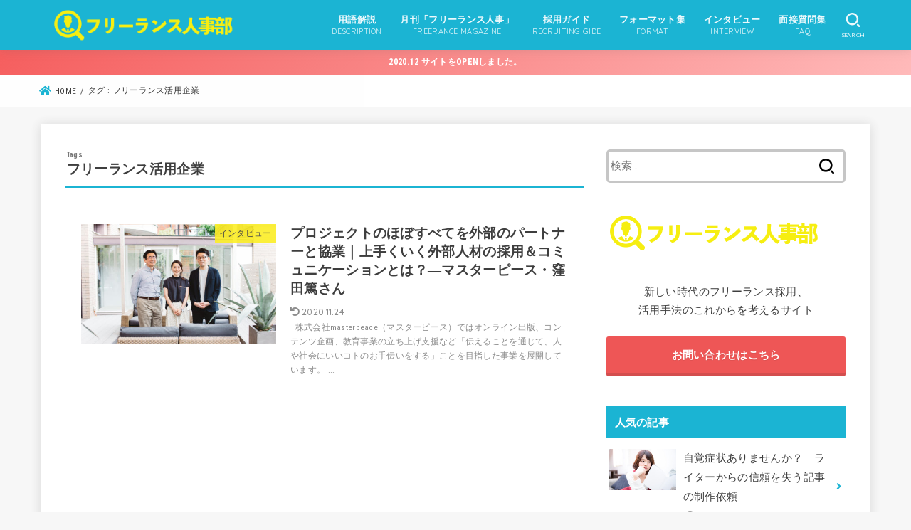

--- FILE ---
content_type: text/html; charset=UTF-8
request_url: http://freelancejinjibu.com/tag/case-study/
body_size: 15290
content:
<!doctype html>
<html lang="ja"
	prefix="og: https://ogp.me/ns#" >
<head>
<meta charset="utf-8">
<meta http-equiv="X-UA-Compatible" content="IE=edge">
<meta name="HandheldFriendly" content="True">
<meta name="MobileOptimized" content="320">
<meta name="viewport" content="width=device-width, initial-scale=1"/>
<link rel="pingback" href="http://freelancejinjibu.com/xmlrpc.php">
<title>フリーランス活用企業 | Fleerance人事部</title>

		<!-- All in One SEO 4.1.1.2 -->
		<meta name="robots" content="noindex, max-snippet:-1, max-image-preview:large, max-video-preview:-1"/>
		<link rel="canonical" href="http://freelancejinjibu.com/tag/case-study/" />
		<script type="application/ld+json" class="aioseo-schema">
			{"@context":"https:\/\/schema.org","@graph":[{"@type":"WebSite","@id":"http:\/\/freelancejinjibu.com\/#website","url":"http:\/\/freelancejinjibu.com\/","name":"Fleerance\u4eba\u4e8b\u90e8","description":"\u65b0\u3057\u3044\u6642\u4ee3\u306e\u30d5\u30ea\u30fc\u30e9\u30f3\u30b9\u63a1\u7528\u30fb\u6d3b\u7528\u624b\u6cd5\u306e\u3053\u308c\u304b\u3089\u3092\u8003\u3048\u308b","publisher":{"@id":"http:\/\/freelancejinjibu.com\/#organization"}},{"@type":"Organization","@id":"http:\/\/freelancejinjibu.com\/#organization","name":"\u5bae\u672c\u3000\u96ea","url":"http:\/\/freelancejinjibu.com\/","logo":{"@type":"ImageObject","@id":"http:\/\/freelancejinjibu.com\/#organizationLogo","url":"http:\/\/freelancejinjibu.com\/wp-content\/uploads\/2020\/11\/logo5.png","width":"300","height":"70"},"image":{"@id":"http:\/\/freelancejinjibu.com\/#organizationLogo"},"contactPoint":{"@type":"ContactPoint","telephone":"+818023801707","contactType":"none"}},{"@type":"BreadcrumbList","@id":"http:\/\/freelancejinjibu.com\/tag\/case-study\/#breadcrumblist","itemListElement":[{"@type":"ListItem","@id":"http:\/\/freelancejinjibu.com\/#listItem","position":"1","item":{"@id":"http:\/\/freelancejinjibu.com\/#item","name":"\u30db\u30fc\u30e0","description":"\u30d5\u30ea\u30fc\u30e9\u30f3\u30b9\u3084\u696d\u52d9\u59d4\u8a17\u306a\u3069\u96c7\u7528\u95a2\u4fc2\u306b\u306a\u3044\u4eba\u6750\u306e\u63a1\u7528\u30fb\u9762\u63a5\u30fb\u30b3\u30df\u30e5\u30cb\u30b1\u30fc\u30b7\u30e7\u30f3\u30fb\u8a55\u4fa1\u306a\u3069\u306e\u30ce\u30a6\u30cf\u30a6\u304c\u6e80\u8f09\uff01\u65b0\u3057\u3044\u6642\u4ee3\u306e\u4eba\u4e8b\u306e\u305f\u3081\u306e\u7dcf\u5408\u60c5\u5831\u30b5\u30a4\u30c8\u3067\u3059\u3002","url":"http:\/\/freelancejinjibu.com\/"},"nextItem":"http:\/\/freelancejinjibu.com\/tag\/case-study\/#listItem"},{"@type":"ListItem","@id":"http:\/\/freelancejinjibu.com\/tag\/case-study\/#listItem","position":"2","item":{"@id":"http:\/\/freelancejinjibu.com\/tag\/case-study\/#item","name":"\u30d5\u30ea\u30fc\u30e9\u30f3\u30b9\u6d3b\u7528\u4f01\u696d","url":"http:\/\/freelancejinjibu.com\/tag\/case-study\/"},"previousItem":"http:\/\/freelancejinjibu.com\/#listItem"}]},{"@type":"CollectionPage","@id":"http:\/\/freelancejinjibu.com\/tag\/case-study\/#collectionpage","url":"http:\/\/freelancejinjibu.com\/tag\/case-study\/","name":"\u30d5\u30ea\u30fc\u30e9\u30f3\u30b9\u6d3b\u7528\u4f01\u696d | Fleerance\u4eba\u4e8b\u90e8","inLanguage":"ja","isPartOf":{"@id":"http:\/\/freelancejinjibu.com\/#website"},"breadcrumb":{"@id":"http:\/\/freelancejinjibu.com\/tag\/case-study\/#breadcrumblist"}}]}
		</script>
		<script type="text/javascript" >
			window.ga=window.ga||function(){(ga.q=ga.q||[]).push(arguments)};ga.l=+new Date;
			ga('create', "UA-180761042-1", 'auto');
			ga('send', 'pageview');
		</script>
		<script async src="https://www.google-analytics.com/analytics.js"></script>
		<!-- All in One SEO -->

<link rel='dns-prefetch' href='//webfonts.xserver.jp' />
<link rel='dns-prefetch' href='//www.google.com' />
<link rel='dns-prefetch' href='//fonts.googleapis.com' />
<link rel='dns-prefetch' href='//use.fontawesome.com' />
<link rel='dns-prefetch' href='//s.w.org' />
<link href='https://fonts.gstatic.com' crossorigin rel='preconnect' />
<link rel="alternate" type="application/rss+xml" title="Fleerance人事部 &raquo; フィード" href="http://freelancejinjibu.com/feed/" />
<link rel="alternate" type="application/rss+xml" title="Fleerance人事部 &raquo; コメントフィード" href="http://freelancejinjibu.com/comments/feed/" />
<link rel="alternate" type="application/rss+xml" title="Fleerance人事部 &raquo; フリーランス活用企業 タグのフィード" href="http://freelancejinjibu.com/tag/case-study/feed/" />
		<script type="text/javascript">
			window._wpemojiSettings = {"baseUrl":"https:\/\/s.w.org\/images\/core\/emoji\/13.0.1\/72x72\/","ext":".png","svgUrl":"https:\/\/s.w.org\/images\/core\/emoji\/13.0.1\/svg\/","svgExt":".svg","source":{"concatemoji":"http:\/\/freelancejinjibu.com\/wp-includes\/js\/wp-emoji-release.min.js?ver=5.7.14"}};
			!function(e,a,t){var n,r,o,i=a.createElement("canvas"),p=i.getContext&&i.getContext("2d");function s(e,t){var a=String.fromCharCode;p.clearRect(0,0,i.width,i.height),p.fillText(a.apply(this,e),0,0);e=i.toDataURL();return p.clearRect(0,0,i.width,i.height),p.fillText(a.apply(this,t),0,0),e===i.toDataURL()}function c(e){var t=a.createElement("script");t.src=e,t.defer=t.type="text/javascript",a.getElementsByTagName("head")[0].appendChild(t)}for(o=Array("flag","emoji"),t.supports={everything:!0,everythingExceptFlag:!0},r=0;r<o.length;r++)t.supports[o[r]]=function(e){if(!p||!p.fillText)return!1;switch(p.textBaseline="top",p.font="600 32px Arial",e){case"flag":return s([127987,65039,8205,9895,65039],[127987,65039,8203,9895,65039])?!1:!s([55356,56826,55356,56819],[55356,56826,8203,55356,56819])&&!s([55356,57332,56128,56423,56128,56418,56128,56421,56128,56430,56128,56423,56128,56447],[55356,57332,8203,56128,56423,8203,56128,56418,8203,56128,56421,8203,56128,56430,8203,56128,56423,8203,56128,56447]);case"emoji":return!s([55357,56424,8205,55356,57212],[55357,56424,8203,55356,57212])}return!1}(o[r]),t.supports.everything=t.supports.everything&&t.supports[o[r]],"flag"!==o[r]&&(t.supports.everythingExceptFlag=t.supports.everythingExceptFlag&&t.supports[o[r]]);t.supports.everythingExceptFlag=t.supports.everythingExceptFlag&&!t.supports.flag,t.DOMReady=!1,t.readyCallback=function(){t.DOMReady=!0},t.supports.everything||(n=function(){t.readyCallback()},a.addEventListener?(a.addEventListener("DOMContentLoaded",n,!1),e.addEventListener("load",n,!1)):(e.attachEvent("onload",n),a.attachEvent("onreadystatechange",function(){"complete"===a.readyState&&t.readyCallback()})),(n=t.source||{}).concatemoji?c(n.concatemoji):n.wpemoji&&n.twemoji&&(c(n.twemoji),c(n.wpemoji)))}(window,document,window._wpemojiSettings);
		</script>
		<style type="text/css">
img.wp-smiley,
img.emoji {
	display: inline !important;
	border: none !important;
	box-shadow: none !important;
	height: 1em !important;
	width: 1em !important;
	margin: 0 .07em !important;
	vertical-align: -0.1em !important;
	background: none !important;
	padding: 0 !important;
}
</style>
	<link rel='stylesheet' id='wp-block-library-css'  href='http://freelancejinjibu.com/wp-includes/css/dist/block-library/style.min.css' type='text/css' media='all' />
<link rel='stylesheet' id='contact-form-7-css'  href='http://freelancejinjibu.com/wp-content/plugins/contact-form-7/includes/css/styles.css?ver=5.4.1' type='text/css' media='all' />
<link rel='stylesheet' id='toc-screen-css'  href='http://freelancejinjibu.com/wp-content/plugins/table-of-contents-plus/screen.min.css?ver=2002' type='text/css' media='all' />
<link rel='stylesheet' id='dlm-frontend-css'  href='http://freelancejinjibu.com/wp-content/plugins/download-monitor/assets/css/frontend.css' type='text/css' media='all' />
<link rel='stylesheet' id='stk_style-css'  href='http://freelancejinjibu.com/wp-content/themes/jstork19/style.css?ver=2.2.0' type='text/css' media='all' />
<style id='stk_style-inline-css' type='text/css'>
@media only screen and (max-width:480px){#toc_container{font-size:90%}}#toc_container{width:100%!important;padding:1.2em;border:5px solid rgba(100,100,100,.2)}#toc_container li{margin:1em 0;font-weight:bold}#toc_container li li{font-weight:normal;margin:.5em 0}#toc_container li::before{content:none}#toc_container .toc_number{display:inline-block;font-weight:bold;font-size:75%;background:#3e3e3e;color:#fff;min-width:2.1em;min-height:2.1em;line-height:2.1;text-align:center;border-radius:1em;margin-right:.3em;padding:0 7px}#toc_container a{color:inherit;text-decoration:none}#toc_container a:hover{text-decoration:underline}#toc_container p.toc_title{max-width:580px;font-weight:bold;text-align:left;margin:0 auto;font-size:100%;vertical-align:middle}#toc_container .toc_title::before{display:inline-block;font-family:"Font Awesome 5 Free";font-weight:900;content:"\f03a";margin-right:.8em;margin-left:.4em;transform:scale(1.4);color:initial}#toc_container .toc_title .toc_toggle{font-size:80%;font-weight:normal;margin-left:.2em}#toc_container .toc_list{max-width:580px;margin-left:auto;margin-right:auto}#toc_container .toc_list>li{padding-left:0}
body,.breadcrumb__link::after{color:#3E3E3E}a,.breadcrumb__li.bc_homelink a::before,.widget li a:after,.np-post-list.prev a::before,.np-post-list.next a::after,.footer-links li a:before{color:#1bb4d3}a:hover{color:#E69B9B}.article-footer .post-categories li a{background-color:#1bb4d3;border-color:#1bb4d3}.article-footer .post-categories li a:hover{background-color:#E69B9B;border-color:#E69B9B}.article-footer .post-categories.tags a{color:#1bb4d3}.article-footer .post-categories.tags a:hover{color:#E69B9B}#header,.bgnormal #inner-header{background:#1bb4d3}#site__logo a{color:#ee2}#header,#ul__g_nav a,.nav_btn{color:#edf9fc}@media only screen and (min-width:768px){#ul__g_nav .sub-menu{background:#666}#ul__g_nav .sub-menu a{color:#f7f7f7}}body.page-template-page-wide #container,#inner-content,#breadcrumb,.entry-content blockquote:before,.entry-content blockquote:after,.archives-list.simple-list .post-list a,.cbox.type_simple,.cbox.type_simple .span__box_title,.accordion_content{background-color:#fff}.entry-content h2:not(.is-style-stylenone),.widgettitle,.homeadd_wrap h2,.accordion:not(.is-style-accordion_type_simple)::before,.is-style-faq_type_bg1::before,ul.wpp-list li a:before,#toc_container .toc_number,.faq-icon--bg_themecolor .oc-faq__title::before,.faq-icon--bg_themecolor .oc-faq__comment::before,.cbox:not(.type_simple).is-style-site_color .span__box_title{background-color:#1bb4d3;color:#fff}.is-style-p_balloon_bottom:not(.has-background){background-color:#1bb4d3}.is-style-p_balloon_bottom:not(.has-text-color){color:#fff}.entry-content h3:not(.is-style-stylenone),.entry-content h4:not(.is-style-stylenone),.cat_postlist .catttl,.archive-title,.h_boader .entry-content h2:not(.is-style-stylenone),.h_boader .homeadd_wrap h2,.cbox.is-style-site_color{border-color:#1bb4d3}.cbox:not(.type_simple):not(.type_ttl).is-style-site_color,.author_meta.singlefoot_other:not(.bgnone){background-color:rgba(27,180,211,.1)}.h_balloon .entry-content h2:not(.is-style-stylenone):after,.h_balloon .homeadd_wrap h2:not(.is-style-stylenone):after{border-top-color:#1bb4d3}.entry-content ul li:before,#toc_container .toc_title::before,.cbox.type_simple.is-style-site_color .span__box_title,.stk_timeline__child::before{color:#1bb4d3}.entry-content ol>li:before{background-color:#1bb4d3;border-color:#1bb4d3;color:#fff}.has-mainttlbg-color{color:#1bb4d3}.has-mainttlbg-background-color{background-color:#1bb4d3}.has-mainttltext-color{color:#fff}.has-mainttltext-background-color{background-color:#fff}#container .cat-name,.related_article .ttl:before{background-color:#fcee21;color:#3e3e3e}.btn-wrap a,.wp-block-button.is-style-normal a,.wp-block-button.is-style-fill .wp-block-button__link:not(.has-background):not(.has-text-color){background-color:#1bb4d3;border-color:#1bb4d3}.btn-wrap a:hover,.wp-block-button.is-style-normal a:hover,.widget .btn-wrap:not(.simple) a:hover{color:#1bb4d3;border-color:#1bb4d3}.btn-wrap.simple a,.wp-block-button.is-style-simple a,.wp-block-button.is-style-outline .wp-block-button__link:not(.has-background):not(.has-text-color),.pagination .page-numbers,.page-links .post-page-numbers{border-color:#1bb4d3;color:#1bb4d3}.btn-wrap.simple a:hover,.wp-block-button.is-style-simple a:hover,.pagination .page-numbers.current,.pagination .page-numbers.current:hover,.pagination .page-numbers:hover,.pagination .page-numbers:focus,.page-links .post-page-numbers.current,.page-links .post-page-numbers:hover,.page-links .post-page-numbers:focus,.accordionBtn{background-color:#1bb4d3}.accordionBtn.active{background-color:#E69B9B}#top_carousel a,.slick-prev:before,.slick-next:before,.slick-dots li button:before{color:#444}#sidebar1,.widget:not(.widget_text) a{color:#3e3e3e}.footer a,#inner-footer a{color:#f7f7f7}.footer .widgettitle{color:#CACACA}.bgfull #footer,.bgnormal #inner-footer,.cta-inner{background-color:#666;color:#CACACA}.wp-block-stk-plugin-faq .faq_title::before{background-color:#3E3E3E}.newmark::before{background-color:#ff6347}
</style>
<link rel='stylesheet' id='stk_child-style-css'  href='http://freelancejinjibu.com/wp-content/themes/jstork19_custom/style.css' type='text/css' media='all' />
<link rel='stylesheet' id='stk_iconfont_style-css'  href='http://freelancejinjibu.com/wp-content/themes/jstork19/webfonts/skticon/style.css' type='text/css' media='all' />
<link rel='stylesheet' id='gf_font-css'  href='https://fonts.googleapis.com/css2?family=Quicksand:wght@500;700&#038;display=swap' type='text/css' media='all' />
<style id='gf_font-inline-css' type='text/css'>
.gf {font-family: "Quicksand", "游ゴシック", "Yu Gothic", "游ゴシック体", "YuGothic", "Hiragino Kaku Gothic ProN", Meiryo, sans-serif;}
</style>
<link rel='stylesheet' id='fontawesome-css'  href='https://use.fontawesome.com/releases/v5.13.0/css/all.css' type='text/css' media='all' />
<link rel='stylesheet' id='olympus-google-fonts-css'  href='https://fonts.googleapis.com/css?family=Roboto+Condensed%3A300%2C400%2C700%2C300i%2C400i%2C700i&#038;display=swap&#038;ver=2.5.8' type='text/css' media='all' />
<script type='text/javascript' src='http://freelancejinjibu.com/wp-includes/js/jquery/jquery.min.js?ver=3.5.1' id='jquery-core-js'></script>
<script type='text/javascript' src='http://freelancejinjibu.com/wp-includes/js/jquery/jquery-migrate.min.js?ver=3.3.2' id='jquery-migrate-js'></script>
<script type='text/javascript' src='//webfonts.xserver.jp/js/xserver.js?ver=1.2.4' id='typesquare_std-js'></script>
<link rel="https://api.w.org/" href="http://freelancejinjibu.com/wp-json/" /><link rel="alternate" type="application/json" href="http://freelancejinjibu.com/wp-json/wp/v2/tags/42" /><link rel="EditURI" type="application/rsd+xml" title="RSD" href="http://freelancejinjibu.com/xmlrpc.php?rsd" />
<link rel="wlwmanifest" type="application/wlwmanifest+xml" href="http://freelancejinjibu.com/wp-includes/wlwmanifest.xml" /> 

<!-- All in one Favicon 4.7 --><link rel="icon" href="http://freelancejinjibu.com/wp-content/uploads/2020/11/favicon-1.png" type="image/png"/>
		<style type="text/css" id="wp-custom-css">
			@media only screen and (max-width: 480px){
	#site__logo .h1{ line-height:1.2;}

	#site__logo.fs_l .custom-logo{
		max-width:200px;
		vertical-align:top;
		margin:0;
	}
}

.must__color {
    margin: 0 2px;
    display: inline-block;
    transform: scale(1.2);
		color: tomato;
}

.wpcf7-form input[type="submit"]{
	font-size: 1em;
	padding: 1.5em 1em;
	width: 95%;
	max-width: 400px!important;
	background: #1ab4d4;
	box-shadow: 0 4px 0 #298598;
}
.wpcf7-form input[type="submit"]:hover{
	background: #298598;
	box-shadow: none;
	transform: translateY(4px);
    transition-duration:0.3s;
    opacity: inherit;
}

/* 問い合わせフォームスマホ用CSS */
@media only screen and (max-width: 480px) {
	.entry-content table.contact_form,
	.entry-content table.contact_form tr,
	.entry-content table.contact_form th,
	.entry-content table.contact_form td{
		border:none;
		text-align:left;
		background:none;
		padding:0;
	}
	.entry-content table.contact_form th,
	.entry-content table.contact_form td{
		display:block;
	}
	.entry-content table.contact_form td{
		margin-bottom:1em;
	}
	#main .entry-content table.contact_form textarea{
		width: auto;
	}
	
}

.grecaptcha-badge { visibility: hidden; }		</style>
			<!-- Fonts Plugin CSS - https://fontsplugin.com/ -->
	<style>
		:root {
--font-base: Roboto Condensed;
--font-headings: Roboto Condensed;
--font-input: Roboto Condensed;
}
body, #content, .entry-content, .post-content, .page-content, .post-excerpt, .entry-summary, .entry-excerpt, .widget-area, .widget, .sidebar, #sidebar, footer, .footer, #footer, .site-footer {
font-family: "Roboto Condensed";
 }
#site-title, .site-title, #site-title a, .site-title a, .entry-title, .entry-title a, h1, h2, h3, h4, h5, h6, .widget-title {
font-family: "Roboto Condensed";
 }
button, .button, input, select, textarea, .wp-block-button, .wp-block-button__link {
font-family: "Roboto Condensed";
 }
	</style>
	<!-- Fonts Plugin CSS -->
	</head>
<body class="archive tag tag-case-study tag-42 wp-custom-logo wp-embed-responsive fixhead-active gf_Quicksand bgfull">

<div id="container">


<header id="header" class="header">
<div id="inner-header" class="wrap">
<div id="site__logo" class="fs_l"><p class="h1 img"><a href="http://freelancejinjibu.com/" class="custom-logo-link" rel="home"><img width="300" height="70" src="http://freelancejinjibu.com/wp-content/uploads/2020/11/logo5.png" class="custom-logo" alt="Fleerance人事部" /></a></p></div><nav id="g_nav" class="menu-%e3%82%b0%e3%83%ad%e3%83%bc%e3%83%90%e3%83%ab%e3%83%a1%e3%83%8b%e3%83%a5%e3%83%bc_new-container"><ul id="ul__g_nav" class="menu"><li id="menu-item-301" class="menu-item menu-item-type-taxonomy menu-item-object-category menu-item-has-children menu-item-301"><a href="http://freelancejinjibu.com/category/description/"><span class="gnav_ttl">用語解説</span><span class="gf">DESCRIPTION</span></a>
<ul class="sub-menu">
	<li id="menu-item-311" class="menu-item menu-item-type-taxonomy menu-item-object-category menu-item-311"><a href="http://freelancejinjibu.com/category/description/agreement/">契約</a></li>
	<li id="menu-item-305" class="menu-item menu-item-type-taxonomy menu-item-object-category menu-item-305"><a href="http://freelancejinjibu.com/category/description/hr-development/">人材育成</a></li>
	<li id="menu-item-303" class="menu-item menu-item-type-taxonomy menu-item-object-category menu-item-303"><a href="http://freelancejinjibu.com/category/description/communication/">コミュニケーション</a></li>
	<li id="menu-item-304" class="menu-item menu-item-type-taxonomy menu-item-object-category menu-item-304"><a href="http://freelancejinjibu.com/category/description/management-team/">マネジメント・チームワーク</a></li>
	<li id="menu-item-313" class="menu-item menu-item-type-taxonomy menu-item-object-category menu-item-313"><a href="http://freelancejinjibu.com/category/description/%e8%a9%95%e4%be%a1/">評価</a></li>
	<li id="menu-item-308" class="menu-item menu-item-type-taxonomy menu-item-object-category menu-item-308"><a href="http://freelancejinjibu.com/category/description/%e5%8b%a4%e5%8b%99%e6%99%82%e9%96%93/">勤務時間</a></li>
	<li id="menu-item-306" class="menu-item menu-item-type-taxonomy menu-item-object-category menu-item-306"><a href="http://freelancejinjibu.com/category/description/vacation/">休日休暇</a></li>
	<li id="menu-item-309" class="menu-item menu-item-type-taxonomy menu-item-object-category menu-item-309"><a href="http://freelancejinjibu.com/category/description/%e5%8b%a4%e6%80%a0%e7%ae%a1%e7%90%86/">勤怠管理</a></li>
	<li id="menu-item-310" class="menu-item menu-item-type-taxonomy menu-item-object-category menu-item-310"><a href="http://freelancejinjibu.com/category/description/%e5%a0%b1%e9%85%ac/">報酬</a></li>
	<li id="menu-item-307" class="menu-item menu-item-type-taxonomy menu-item-object-category menu-item-307"><a href="http://freelancejinjibu.com/category/description/%e5%8a%b4%e5%8b%99%e3%83%bb%e6%b3%95%e5%af%be%e5%bf%9c/">労務・法対応</a></li>
	<li id="menu-item-312" class="menu-item menu-item-type-taxonomy menu-item-object-category menu-item-312"><a href="http://freelancejinjibu.com/category/description/%e8%a7%a3%e9%9b%87/">解雇</a></li>
	<li id="menu-item-302" class="menu-item menu-item-type-taxonomy menu-item-object-category menu-item-302"><a href="http://freelancejinjibu.com/category/description/other/">その他</a></li>
</ul>
</li>
<li id="menu-item-314" class="menu-item menu-item-type-taxonomy menu-item-object-category menu-item-314"><a href="http://freelancejinjibu.com/category/freerance-magagine/"><span class="gnav_ttl">月刊「フリーランス人事」</span><span class="gf">FREERANCE MAGAZINE</span></a></li>
<li id="menu-item-315" class="menu-item menu-item-type-taxonomy menu-item-object-category menu-item-has-children menu-item-315"><a href="http://freelancejinjibu.com/category/recruiting-gide/"><span class="gnav_ttl">採用ガイド</span><span class="gf">RECRUITING GIDE</span></a>
<ul class="sub-menu">
	<li id="menu-item-318" class="menu-item menu-item-type-taxonomy menu-item-object-category menu-item-318"><a href="http://freelancejinjibu.com/category/recruiting-gide/selection-schedule/">選考スケジュール編</a></li>
	<li id="menu-item-316" class="menu-item menu-item-type-taxonomy menu-item-object-category menu-item-316"><a href="http://freelancejinjibu.com/category/recruiting-gide/under-recruitment/">募集編</a></li>
	<li id="menu-item-319" class="menu-item menu-item-type-taxonomy menu-item-object-category menu-item-319"><a href="http://freelancejinjibu.com/category/recruiting-gide/selection-interview/">面接・選考編</a></li>
	<li id="menu-item-317" class="menu-item menu-item-type-taxonomy menu-item-object-category menu-item-317"><a href="http://freelancejinjibu.com/category/recruiting-gide/pass/">合格・フォロー編</a></li>
</ul>
</li>
<li id="menu-item-320" class="menu-item menu-item-type-taxonomy menu-item-object-category menu-item-has-children menu-item-320"><a href="http://freelancejinjibu.com/category/format/"><span class="gnav_ttl">フォーマット集</span><span class="gf">FORMAT</span></a>
<ul class="sub-menu">
	<li id="menu-item-321" class="menu-item menu-item-type-taxonomy menu-item-object-category menu-item-321"><a href="http://freelancejinjibu.com/category/format/recruitment/">募集</a></li>
	<li id="menu-item-322" class="menu-item menu-item-type-taxonomy menu-item-object-category menu-item-322"><a href="http://freelancejinjibu.com/category/format/recruit/">採用・契約</a></li>
</ul>
</li>
<li id="menu-item-323" class="menu-item menu-item-type-taxonomy menu-item-object-category menu-item-has-children menu-item-323"><a href="http://freelancejinjibu.com/category/interview/"><span class="gnav_ttl">インタビュー</span><span class="gf">INTERVIEW</span></a>
<ul class="sub-menu">
	<li id="menu-item-327" class="menu-item menu-item-type-taxonomy menu-item-object-category menu-item-327"><a href="http://freelancejinjibu.com/category/interview/example/">フリーランス活用企業事例</a></li>
	<li id="menu-item-324" class="menu-item menu-item-type-taxonomy menu-item-object-category menu-item-324"><a href="http://freelancejinjibu.com/category/interview/meet-freelance/">meet フリーランス</a></li>
	<li id="menu-item-326" class="menu-item menu-item-type-taxonomy menu-item-object-category menu-item-326"><a href="http://freelancejinjibu.com/category/interview/interview-freelance/">フリーランスインタビュー</a></li>
	<li id="menu-item-325" class="menu-item menu-item-type-taxonomy menu-item-object-category menu-item-325"><a href="http://freelancejinjibu.com/category/interview/event/">イベント</a></li>
</ul>
</li>
<li id="menu-item-328" class="menu-item menu-item-type-taxonomy menu-item-object-category menu-item-has-children menu-item-328"><a href="http://freelancejinjibu.com/category/faq/"><span class="gnav_ttl">面接質問集</span><span class="gf">FAQ</span></a>
<ul class="sub-menu">
	<li id="menu-item-331" class="menu-item menu-item-type-taxonomy menu-item-object-category menu-item-331"><a href="http://freelancejinjibu.com/category/faq/engineer/">エンジニア</a></li>
	<li id="menu-item-329" class="menu-item menu-item-type-taxonomy menu-item-object-category menu-item-329"><a href="http://freelancejinjibu.com/category/faq/director/">Webディレクター</a></li>
	<li id="menu-item-330" class="menu-item menu-item-type-taxonomy menu-item-object-category menu-item-330"><a href="http://freelancejinjibu.com/category/faq/marketer/">Webマーケター</a></li>
	<li id="menu-item-332" class="menu-item menu-item-type-taxonomy menu-item-object-category menu-item-332"><a href="http://freelancejinjibu.com/category/faq/designer/">デザイナー</a></li>
	<li id="menu-item-333" class="menu-item menu-item-type-taxonomy menu-item-object-category menu-item-333"><a href="http://freelancejinjibu.com/category/faq/writer/">ライター</a></li>
</ul>
</li>
</ul></nav><a href="#searchbox" data-remodal-target="searchbox" id="search_btn" class="nav_btn search_btn"><span class="text gf">search</span></a><a href="#spnavi" data-remodal-target="spnavi" id="stk_menu_btn" class="nav_btn menu_btn"><span class="text gf">menu</span></a></div>
</header>

<div class="header-info fadeIn"><a class="header-info__link" style="background:#F55E5E;background:linear-gradient(135deg,#F55E5E,#ffbaba);" href="http://freelancejinjibu.com">2020.12 サイトをOPENしました。</a></div><div id="breadcrumb" class="breadcrumb fadeIn cf"><div class="wrap"><ul class="breadcrumb__ul" itemscope itemtype="http://schema.org/BreadcrumbList"><li class="breadcrumb__li bc_homelink" itemprop="itemListElement" itemscope itemtype="http://schema.org/ListItem"><a class="breadcrumb__link" itemprop="item" href="http://freelancejinjibu.com/"><span itemprop="name"> HOME</span></a><meta itemprop="position" content="1" /></li><li class="breadcrumb__li" itemprop="itemListElement" itemscope itemtype="http://schema.org/ListItem"><span itemprop="name">タグ : フリーランス活用企業</span><meta itemprop="position" content="2" /></li></ul></div></div><div id="content">
<div id="inner-content" class="fadeIn wrap">
<main id="main">
<div class="archivettl">
<h1 class="archive-title ttl-tags h2">
フリーランス活用企業</h1>
</div>

<div class="archives-list simple-list">


<article class="post-list fadeInDown post-123 post type-post status-publish format-standard has-post-thumbnail category-interview category-example tag-communication tag-case-study tag-management article">
<a href="http://freelancejinjibu.com/interview/masterpeace/" rel="bookmark" title="プロジェクトのほぼすべてを外部のパートナーと協業｜上手くいく外部人材の採用＆コミュニケーションとは？―マスターピース・窪田篤さん" class="post-list__link">
<figure class="eyecatch">
<img width="485" height="300" src="http://freelancejinjibu.com/wp-content/uploads/2020/11/6L1A0312-57-485x300.jpg" class="attachment-oc-post-thum size-oc-post-thum wp-post-image" alt="" loading="lazy" /><span class="osusume-label cat-name cat-id-28">インタビュー</span></figure>

<section class="entry-content">
<h1 class="h2 entry-title">プロジェクトのほぼすべてを外部のパートナーと協業｜上手くいく外部人材の採用＆コミュニケーションとは？―マスターピース・窪田篤さん</h1>
<div class="byline entry-meta vcard"><time class="time__date gf undo">2020.11.24</time></div><div class="description"><p>&nbsp; 株式会社masterpeace（マスターピース）ではオンライン出版、コンテンツ企画、教育事業の立ち上げ支援など「伝えることを通じて、人や社会にいいコトのお手伝いをする」ことを目指した事業を展開しています。 ...</p></div></section>
</a>
</article>

</div>



<nav class="pagination cf"></nav>

</main>
<div id="sidebar1" class="sidebar" role="complementary"><div id="search-4" class="widget widget_search"><form role="search" method="get" class="searchform" action="http://freelancejinjibu.com/">
				<label>
					<span class="screen-reader-text">検索:</span>
					<input type="search" class="searchform_input" placeholder="検索&hellip;" value="" name="s" />
				</label>
				<button type="submit" class="searchsubmit"></button>
			</form></div><div id="media_image-2" class="widget widget_media_image"><a href="http://freelancejinjibu.com/"><img width="300" height="70" src="http://freelancejinjibu.com/wp-content/uploads/2020/11/logo5.png" class="image wp-image-191  attachment-full size-full" alt="" loading="lazy" style="max-width: 100%; height: auto;" /></a></div><div id="custom_html-3" class="widget_text widget widget_custom_html"><div class="textwidget custom-html-widget"><div class="txt_c">	
<p>新しい時代のフリーランス採用、<br>活用手法のこれからを考えるサイト</p>

<div class="btn-wrap rich_pink big"><a href="http://freelancejinjibu.com/contact/">お問い合わせはこちら</a></div>

	</div></div></div>          <div id="newentryimagewidget-3" class="widget widget_newentryimagewidget">            <h4 class="widgettitle gf"><span>人気の記事</span></h4>			<ul class="widget_newentryimagewidget__ul">
												<li class="widget_newentryimagewidget__li">
			<a href="http://freelancejinjibu.com/description/%e8%87%aa%e8%a6%9a%e7%97%87%e7%8a%b6%e3%81%82%e3%82%8a%e3%81%be%e3%81%9b%e3%82%93%e3%81%8b%ef%bc%9f%e3%80%80%e3%83%a9%e3%82%a4%e3%82%bf%e3%83%bc%e3%81%8b%e3%82%89%e3%81%ae%e4%bf%a1%e9%a0%bc%e3%82%92/" title="自覚症状ありませんか？　ライターからの信頼を失う記事の制作依頼" class="widget_newentryimagewidget__link">
			<figure class="eyecatch widget_newentryimagewidget__eyecatch">
			<img width="485" height="300" src="http://freelancejinjibu.com/wp-content/uploads/2021/05/BIS151026053940-485x300.jpg" class="attachment-oc-post-thum size-oc-post-thum wp-post-image" alt="" loading="lazy" />			</figure>
			<div class="inbox widget_newentryimagewidget__meta">
				<div class="widget_newentryimagewidget__ttl ttl">自覚症状ありませんか？　ライターからの信頼を失う記事の制作依頼</div>
			<time class="time__date gf">2021.06.17</time>			</div>
			</a>
			</li>
						<li class="widget_newentryimagewidget__li">
			<a href="http://freelancejinjibu.com/description/manual/" title="外部ライター向けの「ライティングマニュアル」を作成するときの注意点" class="widget_newentryimagewidget__link">
			<figure class="eyecatch widget_newentryimagewidget__eyecatch">
			<img width="485" height="300" src="http://freelancejinjibu.com/wp-content/uploads/2021/05/KK_9V9A5431-485x300.jpg" class="attachment-oc-post-thum size-oc-post-thum wp-post-image" alt="" loading="lazy" />			</figure>
			<div class="inbox widget_newentryimagewidget__meta">
				<div class="widget_newentryimagewidget__ttl ttl">外部ライター向けの「ライティングマニュアル」を作成するときの注意点</div>
			<time class="time__date gf undo">2021.06.17</time>			</div>
			</a>
			</li>
						<li class="widget_newentryimagewidget__li">
			<a href="http://freelancejinjibu.com/description/modification-request/" title="ライターに書いてもらった原稿の大幅な書き直しが必要な場合、どのように頼めばいい？" class="widget_newentryimagewidget__link">
			<figure class="eyecatch widget_newentryimagewidget__eyecatch">
			<img width="485" height="300" src="http://freelancejinjibu.com/wp-content/uploads/2021/05/S20170330155314-485x300.jpg" class="attachment-oc-post-thum size-oc-post-thum wp-post-image" alt="" loading="lazy" />			</figure>
			<div class="inbox widget_newentryimagewidget__meta">
				<div class="widget_newentryimagewidget__ttl ttl">ライターに書いてもらった原稿の大幅な書き直しが必要な場合、どのように頼めばいい？</div>
			<time class="time__date gf undo">2021.06.17</time>			</div>
			</a>
			</li>
						<li class="widget_newentryimagewidget__li">
			<a href="http://freelancejinjibu.com/description/service/" title="保護中: フリーランス人事部｜サービス資料" class="widget_newentryimagewidget__link">
			<figure class="eyecatch widget_newentryimagewidget__eyecatch">
			<img width="2560" height="1707" src="http://freelancejinjibu.com/wp-content/uploads/2020/10/pexels-fauxels-3182826-scaled.jpg" class="attachment-full size-full" alt="" loading="lazy" srcset="http://freelancejinjibu.com/wp-content/uploads/2020/10/pexels-fauxels-3182826-scaled.jpg 2560w, http://freelancejinjibu.com/wp-content/uploads/2020/10/pexels-fauxels-3182826-1080x720.jpg 1080w, http://freelancejinjibu.com/wp-content/uploads/2020/10/pexels-fauxels-3182826-1620x1080.jpg 1620w, http://freelancejinjibu.com/wp-content/uploads/2020/10/pexels-fauxels-3182826-768x512.jpg 768w, http://freelancejinjibu.com/wp-content/uploads/2020/10/pexels-fauxels-3182826-1536x1024.jpg 1536w, http://freelancejinjibu.com/wp-content/uploads/2020/10/pexels-fauxels-3182826-2048x1365.jpg 2048w" sizes="(max-width: 2560px) 100vw, 2560px" />			</figure>
			<div class="inbox widget_newentryimagewidget__meta">
				<div class="widget_newentryimagewidget__ttl ttl">保護中: フリーランス人事部｜サービス資料</div>
			<time class="time__date gf undo">2021.05.24</time>			</div>
			</a>
			</li>
						<li class="widget_newentryimagewidget__li">
			<a href="http://freelancejinjibu.com/description/communication-skills/" title="ライターの「コミュニケーション力」を事前に把握する方法" class="widget_newentryimagewidget__link">
			<figure class="eyecatch widget_newentryimagewidget__eyecatch">
			<img width="485" height="300" src="http://freelancejinjibu.com/wp-content/uploads/2021/05/GREEN_SO20140125-485x300.jpg" class="attachment-oc-post-thum size-oc-post-thum wp-post-image" alt="" loading="lazy" />			</figure>
			<div class="inbox widget_newentryimagewidget__meta">
				<div class="widget_newentryimagewidget__ttl ttl">ライターの「コミュニケーション力」を事前に把握する方法</div>
			<time class="time__date gf">2021.05.23</time>			</div>
			</a>
			</li>
									</ul>
          </div>        <div id="categories-5" class="widget widget_categories"><h4 class="widgettitle gf"><span>Category</span></h4>
			<ul>
					<li class="cat-item cat-item-28"><a href="http://freelancejinjibu.com/category/interview/">インタビュー <span class="count">(1)</span></a>
<ul class='children'>
	<li class="cat-item cat-item-29"><a href="http://freelancejinjibu.com/category/interview/example/">フリーランス活用企業事例 <span class="count">(1)</span></a>
</li>
</ul>
</li>
	<li class="cat-item cat-item-25"><a href="http://freelancejinjibu.com/category/format/">フォーマット集 <span class="count">(3)</span></a>
<ul class='children'>
	<li class="cat-item cat-item-27"><a href="http://freelancejinjibu.com/category/format/recruit/">採用・契約 <span class="count">(3)</span></a>
</li>
</ul>
</li>
	<li class="cat-item cat-item-1"><a href="http://freelancejinjibu.com/category/description/">用語解説 <span class="count">(43)</span></a>
<ul class='children'>
	<li class="cat-item cat-item-12"><a href="http://freelancejinjibu.com/category/description/communication/">コミュニケーション <span class="count">(11)</span></a>
</li>
	<li class="cat-item cat-item-13"><a href="http://freelancejinjibu.com/category/description/management-team/">マネジメント・チームワーク <span class="count">(11)</span></a>
</li>
	<li class="cat-item cat-item-19"><a href="http://freelancejinjibu.com/category/description/%e5%8a%b4%e5%8b%99%e3%83%bb%e6%b3%95%e5%af%be%e5%bf%9c/">労務・法対応 <span class="count">(8)</span></a>
</li>
	<li class="cat-item cat-item-17"><a href="http://freelancejinjibu.com/category/description/%e5%8b%a4%e6%80%a0%e7%ae%a1%e7%90%86/">勤怠管理 <span class="count">(1)</span></a>
</li>
	<li class="cat-item cat-item-18"><a href="http://freelancejinjibu.com/category/description/%e5%a0%b1%e9%85%ac/">報酬 <span class="count">(4)</span></a>
</li>
	<li class="cat-item cat-item-9"><a href="http://freelancejinjibu.com/category/description/agreement/">契約 <span class="count">(23)</span></a>
</li>
	<li class="cat-item cat-item-14"><a href="http://freelancejinjibu.com/category/description/%e8%a9%95%e4%be%a1/">評価 <span class="count">(8)</span></a>
</li>
</ul>
</li>
			</ul>

			</div></div></div>
</div>
<div id="navbtn_search_content" class="remodal searchbox" data-remodal-id="searchbox" data-remodal-options="hashTracking:false"><form role="search" method="get" class="searchform" action="http://freelancejinjibu.com/">
				<label>
					<span class="screen-reader-text">検索:</span>
					<input type="search" class="searchform_input" placeholder="検索&hellip;" value="" name="s" />
				</label>
				<button type="submit" class="searchsubmit"></button>
			</form><button class="remodal-close"data-remodal-action="close"><span class="text gf">CLOSE</span></button></div>
<div id="navbtn_menu_content" class="remodal spnavi" data-remodal-id="spnavi" data-remodal-options="hashTracking:false"><button data-remodal-action="close" class="remodal-close"><span class="text gf">CLOSE</span></button>          <div id="newentryimagewidget-5" class="widget widget_newentryimagewidget">            <h4 class="widgettitle gf"><span>最近の記事（画像付き）</span></h4>			<ul class="widget_newentryimagewidget__ul">
												<li class="widget_newentryimagewidget__li">
			<a href="http://freelancejinjibu.com/description/%e8%87%aa%e8%a6%9a%e7%97%87%e7%8a%b6%e3%81%82%e3%82%8a%e3%81%be%e3%81%9b%e3%82%93%e3%81%8b%ef%bc%9f%e3%80%80%e3%83%a9%e3%82%a4%e3%82%bf%e3%83%bc%e3%81%8b%e3%82%89%e3%81%ae%e4%bf%a1%e9%a0%bc%e3%82%92/" title="自覚症状ありませんか？　ライターからの信頼を失う記事の制作依頼" class="widget_newentryimagewidget__link">
			<figure class="eyecatch widget_newentryimagewidget__eyecatch">
			<img width="485" height="300" src="http://freelancejinjibu.com/wp-content/uploads/2021/05/BIS151026053940-485x300.jpg" class="attachment-oc-post-thum size-oc-post-thum wp-post-image" alt="" loading="lazy" />			</figure>
			<div class="inbox widget_newentryimagewidget__meta">
				<div class="widget_newentryimagewidget__ttl ttl">自覚症状ありませんか？　ライターからの信頼を失う記事の制作依頼</div>
			<time class="time__date gf">2021.06.17</time>			</div>
			</a>
			</li>
						<li class="widget_newentryimagewidget__li">
			<a href="http://freelancejinjibu.com/description/manual/" title="外部ライター向けの「ライティングマニュアル」を作成するときの注意点" class="widget_newentryimagewidget__link">
			<figure class="eyecatch widget_newentryimagewidget__eyecatch">
			<img width="485" height="300" src="http://freelancejinjibu.com/wp-content/uploads/2021/05/KK_9V9A5431-485x300.jpg" class="attachment-oc-post-thum size-oc-post-thum wp-post-image" alt="" loading="lazy" />			</figure>
			<div class="inbox widget_newentryimagewidget__meta">
				<div class="widget_newentryimagewidget__ttl ttl">外部ライター向けの「ライティングマニュアル」を作成するときの注意点</div>
			<time class="time__date gf undo">2021.06.17</time>			</div>
			</a>
			</li>
						<li class="widget_newentryimagewidget__li">
			<a href="http://freelancejinjibu.com/description/modification-request/" title="ライターに書いてもらった原稿の大幅な書き直しが必要な場合、どのように頼めばいい？" class="widget_newentryimagewidget__link">
			<figure class="eyecatch widget_newentryimagewidget__eyecatch">
			<img width="485" height="300" src="http://freelancejinjibu.com/wp-content/uploads/2021/05/S20170330155314-485x300.jpg" class="attachment-oc-post-thum size-oc-post-thum wp-post-image" alt="" loading="lazy" />			</figure>
			<div class="inbox widget_newentryimagewidget__meta">
				<div class="widget_newentryimagewidget__ttl ttl">ライターに書いてもらった原稿の大幅な書き直しが必要な場合、どのように頼めばいい？</div>
			<time class="time__date gf undo">2021.06.17</time>			</div>
			</a>
			</li>
						<li class="widget_newentryimagewidget__li">
			<a href="http://freelancejinjibu.com/description/service/" title="保護中: フリーランス人事部｜サービス資料" class="widget_newentryimagewidget__link">
			<figure class="eyecatch widget_newentryimagewidget__eyecatch">
			<img width="2560" height="1707" src="http://freelancejinjibu.com/wp-content/uploads/2020/10/pexels-fauxels-3182826-scaled.jpg" class="attachment-full size-full" alt="" loading="lazy" srcset="http://freelancejinjibu.com/wp-content/uploads/2020/10/pexels-fauxels-3182826-scaled.jpg 2560w, http://freelancejinjibu.com/wp-content/uploads/2020/10/pexels-fauxels-3182826-1080x720.jpg 1080w, http://freelancejinjibu.com/wp-content/uploads/2020/10/pexels-fauxels-3182826-1620x1080.jpg 1620w, http://freelancejinjibu.com/wp-content/uploads/2020/10/pexels-fauxels-3182826-768x512.jpg 768w, http://freelancejinjibu.com/wp-content/uploads/2020/10/pexels-fauxels-3182826-1536x1024.jpg 1536w, http://freelancejinjibu.com/wp-content/uploads/2020/10/pexels-fauxels-3182826-2048x1365.jpg 2048w" sizes="(max-width: 2560px) 100vw, 2560px" />			</figure>
			<div class="inbox widget_newentryimagewidget__meta">
				<div class="widget_newentryimagewidget__ttl ttl">保護中: フリーランス人事部｜サービス資料</div>
			<time class="time__date gf undo">2021.05.24</time>			</div>
			</a>
			</li>
									</ul>
          </div>        <div id="tag_cloud-4" class="widget widget_tag_cloud"><h4 class="widgettitle gf"><span>タグから探す</span></h4><div class="tagcloud"><a href="http://freelancejinjibu.com/tag/%e3%82%a8%e3%83%b3%e3%82%b8%e3%83%8b%e3%82%a2/" class="tag-cloud-link tag-link-64 tag-link-position-1" style="font-size: 15.549019607843pt;" aria-label="エンジニア (6個の項目)">エンジニア</a>
<a href="http://freelancejinjibu.com/tag/communication/" class="tag-cloud-link tag-link-43 tag-link-position-2" style="font-size: 18.156862745098pt;" aria-label="コミュニケーション (10個の項目)">コミュニケーション</a>
<a href="http://freelancejinjibu.com/tag/%e3%82%b7%e3%82%b9%e3%83%86%e3%83%a0%e9%96%8b%e7%99%ba/" class="tag-cloud-link tag-link-66 tag-link-position-3" style="font-size: 12.117647058824pt;" aria-label="システム開発 (3個の項目)">システム開発</a>
<a href="http://freelancejinjibu.com/tag/%e3%82%b9%e3%82%ad%e3%83%ab/" class="tag-cloud-link tag-link-68 tag-link-position-4" style="font-size: 12.117647058824pt;" aria-label="スキル (3個の項目)">スキル</a>
<a href="http://freelancejinjibu.com/tag/%e3%83%95%e3%83%aa%e3%83%bc%e3%83%a9%e3%83%b3%e3%82%b9/" class="tag-cloud-link tag-link-49 tag-link-position-5" style="font-size: 22pt;" aria-label="フリーランス (20個の項目)">フリーランス</a>
<a href="http://freelancejinjibu.com/tag/case-study/" class="tag-cloud-link tag-link-42 tag-link-position-6" style="font-size: 8pt;" aria-label="フリーランス活用企業 (1個の項目)">フリーランス活用企業</a>
<a href="http://freelancejinjibu.com/tag/management/" class="tag-cloud-link tag-link-44 tag-link-position-7" style="font-size: 16.921568627451pt;" aria-label="マネジメント (8個の項目)">マネジメント</a>
<a href="http://freelancejinjibu.com/tag/%e3%83%a9%e3%82%a4%e3%82%bf%e3%83%bc/" class="tag-cloud-link tag-link-67 tag-link-position-8" style="font-size: 18.156862745098pt;" aria-label="ライター (10個の項目)">ライター</a>
<a href="http://freelancejinjibu.com/tag/%e4%b8%8b%e8%ab%8b%e6%b3%95/" class="tag-cloud-link tag-link-52 tag-link-position-9" style="font-size: 8pt;" aria-label="下請法 (1個の項目)">下請法</a>
<a href="http://freelancejinjibu.com/tag/%e4%bc%81%e7%94%bb/" class="tag-cloud-link tag-link-69 tag-link-position-10" style="font-size: 8pt;" aria-label="企画 (1個の項目)">企画</a>
<a href="http://freelancejinjibu.com/tag/%e5%81%bd%e8%a3%85%e8%ab%8b%e8%b2%a0/" class="tag-cloud-link tag-link-56 tag-link-position-11" style="font-size: 8pt;" aria-label="偽装請負 (1個の項目)">偽装請負</a>
<a href="http://freelancejinjibu.com/tag/%e5%89%af%e6%a5%ad/" class="tag-cloud-link tag-link-58 tag-link-position-12" style="font-size: 10.470588235294pt;" aria-label="副業 (2個の項目)">副業</a>
<a href="http://freelancejinjibu.com/tag/%e5%8a%b4%e5%83%8d%e4%bf%9d%e9%99%ba/" class="tag-cloud-link tag-link-59 tag-link-position-13" style="font-size: 8pt;" aria-label="労働保険 (1個の項目)">労働保険</a>
<a href="http://freelancejinjibu.com/tag/%e5%8a%b4%e5%83%8d%e5%9f%ba%e6%ba%96%e6%b3%95/" class="tag-cloud-link tag-link-48 tag-link-position-14" style="font-size: 8pt;" aria-label="労働基準法 (1個の項目)">労働基準法</a>
<a href="http://freelancejinjibu.com/tag/%e5%a0%b1%e9%85%ac/" class="tag-cloud-link tag-link-51 tag-link-position-15" style="font-size: 13.490196078431pt;" aria-label="報酬 (4個の項目)">報酬</a>
<a href="http://freelancejinjibu.com/tag/contract/" class="tag-cloud-link tag-link-45 tag-link-position-16" style="font-size: 13.490196078431pt;" aria-label="契約 (4個の項目)">契約</a>
<a href="http://freelancejinjibu.com/tag/%e6%8e%a1%e7%94%a8/" class="tag-cloud-link tag-link-61 tag-link-position-17" style="font-size: 13.490196078431pt;" aria-label="採用 (4個の項目)">採用</a>
<a href="http://freelancejinjibu.com/tag/%e6%9c%aa%e7%b5%8c%e9%a8%93/" class="tag-cloud-link tag-link-63 tag-link-position-18" style="font-size: 8pt;" aria-label="未経験 (1個の項目)">未経験</a>
<a href="http://freelancejinjibu.com/tag/subcontracting/" class="tag-cloud-link tag-link-46 tag-link-position-19" style="font-size: 20.764705882353pt;" aria-label="業務委託 (16個の項目)">業務委託</a>
<a href="http://freelancejinjibu.com/tag/%e6%a5%ad%e5%8b%99%e5%a7%94%e8%a8%97%e5%a5%91%e7%b4%84%e6%9b%b8/" class="tag-cloud-link tag-link-62 tag-link-position-20" style="font-size: 10.470588235294pt;" aria-label="業務委託契約書 (2個の項目)">業務委託契約書</a>
<a href="http://freelancejinjibu.com/tag/%e6%b1%82%e4%ba%ba%e6%83%85%e5%a0%b1/" class="tag-cloud-link tag-link-71 tag-link-position-21" style="font-size: 8pt;" aria-label="求人情報 (1個の項目)">求人情報</a>
<a href="http://freelancejinjibu.com/tag/%e6%b3%95%e5%be%8b%e9%81%95%e5%8f%8d/" class="tag-cloud-link tag-link-57 tag-link-position-22" style="font-size: 8pt;" aria-label="法律違反 (1個の項目)">法律違反</a>
<a href="http://freelancejinjibu.com/tag/%e7%a4%be%e4%bc%9a%e4%bf%9d%e9%99%ba/" class="tag-cloud-link tag-link-60 tag-link-position-23" style="font-size: 8pt;" aria-label="社会保険 (1個の項目)">社会保険</a>
<a href="http://freelancejinjibu.com/tag/%e8%a9%95%e4%be%a1/" class="tag-cloud-link tag-link-50 tag-link-position-24" style="font-size: 12.117647058824pt;" aria-label="評価 (3個の項目)">評価</a>
<a href="http://freelancejinjibu.com/tag/%e8%ab%8b%e8%b2%a0/" class="tag-cloud-link tag-link-47 tag-link-position-25" style="font-size: 10.470588235294pt;" aria-label="請負 (2個の項目)">請負</a></div>
</div><div id="categories-8" class="widget widget_categories"><h4 class="widgettitle gf"><span>Category</span></h4>
			<ul>
					<li class="cat-item cat-item-28"><a href="http://freelancejinjibu.com/category/interview/">インタビュー <span class="count">(1)</span></a>
</li>
	<li class="cat-item cat-item-12"><a href="http://freelancejinjibu.com/category/description/communication/">コミュニケーション <span class="count">(11)</span></a>
</li>
	<li class="cat-item cat-item-25"><a href="http://freelancejinjibu.com/category/format/">フォーマット集 <span class="count">(3)</span></a>
</li>
	<li class="cat-item cat-item-29"><a href="http://freelancejinjibu.com/category/interview/example/">フリーランス活用企業事例 <span class="count">(1)</span></a>
</li>
	<li class="cat-item cat-item-13"><a href="http://freelancejinjibu.com/category/description/management-team/">マネジメント・チームワーク <span class="count">(11)</span></a>
</li>
	<li class="cat-item cat-item-19"><a href="http://freelancejinjibu.com/category/description/%e5%8a%b4%e5%8b%99%e3%83%bb%e6%b3%95%e5%af%be%e5%bf%9c/">労務・法対応 <span class="count">(8)</span></a>
</li>
	<li class="cat-item cat-item-17"><a href="http://freelancejinjibu.com/category/description/%e5%8b%a4%e6%80%a0%e7%ae%a1%e7%90%86/">勤怠管理 <span class="count">(1)</span></a>
</li>
	<li class="cat-item cat-item-18"><a href="http://freelancejinjibu.com/category/description/%e5%a0%b1%e9%85%ac/">報酬 <span class="count">(4)</span></a>
</li>
	<li class="cat-item cat-item-9"><a href="http://freelancejinjibu.com/category/description/agreement/">契約 <span class="count">(23)</span></a>
</li>
	<li class="cat-item cat-item-27"><a href="http://freelancejinjibu.com/category/format/recruit/">採用・契約 <span class="count">(3)</span></a>
</li>
	<li class="cat-item cat-item-1"><a href="http://freelancejinjibu.com/category/description/">用語解説 <span class="count">(42)</span></a>
</li>
	<li class="cat-item cat-item-14"><a href="http://freelancejinjibu.com/category/description/%e8%a9%95%e4%be%a1/">評価 <span class="count">(8)</span></a>
</li>
			</ul>

			</div><div id="nav_menu-5" class="widget widget_nav_menu"><h4 class="widgettitle gf"><span>メニュー</span></h4><div class="menu-%e3%82%b0%e3%83%ad%e3%83%bc%e3%83%90%e3%83%ab%e3%83%a1%e3%83%8b%e3%83%a5%e3%83%bc-container"><ul id="menu-%e3%82%b0%e3%83%ad%e3%83%bc%e3%83%90%e3%83%ab%e3%83%a1%e3%83%8b%e3%83%a5%e3%83%bc" class="menu"><li id="menu-item-899" class="menu-item menu-item-type-post_type menu-item-object-page menu-item-899"><a href="http://freelancejinjibu.com/%e6%b1%82%e4%ba%ba%e6%83%85%e5%a0%b1/">求人情報</a></li>
<li id="menu-item-42" class="menu-item menu-item-type-taxonomy menu-item-object-category menu-item-has-children menu-item-42"><a href="http://freelancejinjibu.com/category/description/"><span class="gnav_ttl">用語解説</span><span class="gf">DESCRIPTION</span></a>
<ul class="sub-menu">
	<li id="menu-item-43" class="menu-item menu-item-type-taxonomy menu-item-object-category menu-item-43"><a href="http://freelancejinjibu.com/category/description/">採用</a></li>
	<li id="menu-item-44" class="menu-item menu-item-type-taxonomy menu-item-object-category menu-item-44"><a href="http://freelancejinjibu.com/category/description/">コミュニケーション</a></li>
	<li id="menu-item-45" class="menu-item menu-item-type-taxonomy menu-item-object-category menu-item-45"><a href="http://freelancejinjibu.com/category/description/">マネジメント・チームワーク</a></li>
	<li id="menu-item-46" class="menu-item menu-item-type-taxonomy menu-item-object-category menu-item-46"><a href="http://freelancejinjibu.com/category/description/">評価</a></li>
	<li id="menu-item-47" class="menu-item menu-item-type-taxonomy menu-item-object-category menu-item-47"><a href="http://freelancejinjibu.com/category/description/">勤務時間</a></li>
	<li id="menu-item-48" class="menu-item menu-item-type-taxonomy menu-item-object-category menu-item-48"><a href="http://freelancejinjibu.com/category/description/">休日休暇</a></li>
	<li id="menu-item-49" class="menu-item menu-item-type-taxonomy menu-item-object-category menu-item-49"><a href="http://freelancejinjibu.com/category/description/">勤怠管理</a></li>
	<li id="menu-item-50" class="menu-item menu-item-type-taxonomy menu-item-object-category menu-item-50"><a href="http://freelancejinjibu.com/category/description/">労務・法対応</a></li>
	<li id="menu-item-51" class="menu-item menu-item-type-taxonomy menu-item-object-category menu-item-51"><a href="http://freelancejinjibu.com/category/description/">解雇</a></li>
	<li id="menu-item-52" class="menu-item menu-item-type-taxonomy menu-item-object-category menu-item-52"><a href="http://freelancejinjibu.com/category/description/">その他</a></li>
</ul>
</li>
<li id="menu-item-54" class="menu-item menu-item-type-taxonomy menu-item-object-category menu-item-has-children menu-item-54"><a href="http://freelancejinjibu.com/category/description/"><span class="gnav_ttl">採用ガイド</span><span class="gf">RECRUITING GIDE</span></a>
<ul class="sub-menu">
	<li id="menu-item-55" class="menu-item menu-item-type-taxonomy menu-item-object-category menu-item-55"><a href="http://freelancejinjibu.com/category/description/">選考スケジュール編</a></li>
	<li id="menu-item-56" class="menu-item menu-item-type-taxonomy menu-item-object-category menu-item-56"><a href="http://freelancejinjibu.com/category/description/">募集編</a></li>
	<li id="menu-item-57" class="menu-item menu-item-type-taxonomy menu-item-object-category menu-item-57"><a href="http://freelancejinjibu.com/category/description/">面接・選考編</a></li>
	<li id="menu-item-58" class="menu-item menu-item-type-taxonomy menu-item-object-category menu-item-58"><a href="http://freelancejinjibu.com/category/description/">合格・フォロー編</a></li>
</ul>
</li>
<li id="menu-item-59" class="menu-item menu-item-type-taxonomy menu-item-object-category menu-item-has-children menu-item-59"><a href="http://freelancejinjibu.com/category/description/"><span class="gnav_ttl">フォーマット集</span><span class="gf">FORMAT</span></a>
<ul class="sub-menu">
	<li id="menu-item-60" class="menu-item menu-item-type-taxonomy menu-item-object-category menu-item-60"><a href="http://freelancejinjibu.com/category/description/">募集・採用</a></li>
	<li id="menu-item-61" class="menu-item menu-item-type-taxonomy menu-item-object-category menu-item-61"><a href="http://freelancejinjibu.com/category/description/">契約</a></li>
</ul>
</li>
<li id="menu-item-62" class="menu-item menu-item-type-taxonomy menu-item-object-category menu-item-has-children menu-item-62"><a href="http://freelancejinjibu.com/category/description/"><span class="gnav_ttl">インタビュー</span><span class="gf">INTERVIEW</span></a>
<ul class="sub-menu">
	<li id="menu-item-63" class="menu-item menu-item-type-taxonomy menu-item-object-category menu-item-63"><a href="http://freelancejinjibu.com/category/description/">フリーランス活用企業事例</a></li>
	<li id="menu-item-64" class="menu-item menu-item-type-taxonomy menu-item-object-category menu-item-64"><a href="http://freelancejinjibu.com/category/description/">meet フリーランス</a></li>
	<li id="menu-item-65" class="menu-item menu-item-type-taxonomy menu-item-object-category menu-item-65"><a href="http://freelancejinjibu.com/category/description/">フリーランスインタビュー</a></li>
	<li id="menu-item-66" class="menu-item menu-item-type-taxonomy menu-item-object-category menu-item-66"><a href="http://freelancejinjibu.com/category/description/">イベントレポート</a></li>
</ul>
</li>
<li id="menu-item-68" class="menu-item menu-item-type-taxonomy menu-item-object-category menu-item-has-children menu-item-68"><a href="http://freelancejinjibu.com/category/description/"><span class="gnav_ttl">面接質問集</span><span class="gf">FAQ</span></a>
<ul class="sub-menu">
	<li id="menu-item-69" class="menu-item menu-item-type-taxonomy menu-item-object-category menu-item-69"><a href="http://freelancejinjibu.com/category/description/">ITエンジニア</a></li>
	<li id="menu-item-70" class="menu-item menu-item-type-taxonomy menu-item-object-category menu-item-70"><a href="http://freelancejinjibu.com/category/description/">Webディレクター</a></li>
	<li id="menu-item-71" class="menu-item menu-item-type-taxonomy menu-item-object-category menu-item-71"><a href="http://freelancejinjibu.com/category/description/">Webマーケター</a></li>
	<li id="menu-item-72" class="menu-item menu-item-type-taxonomy menu-item-object-category menu-item-72"><a href="http://freelancejinjibu.com/category/description/">デザイナー</a></li>
	<li id="menu-item-73" class="menu-item menu-item-type-taxonomy menu-item-object-category menu-item-73"><a href="http://freelancejinjibu.com/category/description/">ライター</a></li>
</ul>
</li>
<li id="menu-item-894" class="menu-item menu-item-type-taxonomy menu-item-object-category menu-item-894"><a href="http://freelancejinjibu.com/category/freerance-magagine/">月刊「フリーランス人事」</a></li>
</ul></div></div><button data-remodal-action="close" class="remodal-close"><span class="text gf">CLOSE</span></button></div><footer id="footer" class="footer">
	<div id="inner-footer" class="inner wrap cf">
	<div id="footer-top"><div id="categories-6" class="widget footerwidget widget_categories"><h4 class="widgettitle gf"><span>Category</span></h4>
			<ul>
					<li class="cat-item cat-item-28"><a href="http://freelancejinjibu.com/category/interview/">インタビュー <span class="count">(1)</span></a>
<ul class='children'>
	<li class="cat-item cat-item-29"><a href="http://freelancejinjibu.com/category/interview/example/">フリーランス活用企業事例 <span class="count">(1)</span></a>
</li>
</ul>
</li>
	<li class="cat-item cat-item-25"><a href="http://freelancejinjibu.com/category/format/">フォーマット集 <span class="count">(3)</span></a>
<ul class='children'>
	<li class="cat-item cat-item-27"><a href="http://freelancejinjibu.com/category/format/recruit/">採用・契約 <span class="count">(3)</span></a>
</li>
</ul>
</li>
	<li class="cat-item cat-item-1"><a href="http://freelancejinjibu.com/category/description/">用語解説 <span class="count">(43)</span></a>
<ul class='children'>
	<li class="cat-item cat-item-12"><a href="http://freelancejinjibu.com/category/description/communication/">コミュニケーション <span class="count">(11)</span></a>
</li>
	<li class="cat-item cat-item-13"><a href="http://freelancejinjibu.com/category/description/management-team/">マネジメント・チームワーク <span class="count">(11)</span></a>
</li>
	<li class="cat-item cat-item-19"><a href="http://freelancejinjibu.com/category/description/%e5%8a%b4%e5%8b%99%e3%83%bb%e6%b3%95%e5%af%be%e5%bf%9c/">労務・法対応 <span class="count">(8)</span></a>
</li>
	<li class="cat-item cat-item-17"><a href="http://freelancejinjibu.com/category/description/%e5%8b%a4%e6%80%a0%e7%ae%a1%e7%90%86/">勤怠管理 <span class="count">(1)</span></a>
</li>
	<li class="cat-item cat-item-18"><a href="http://freelancejinjibu.com/category/description/%e5%a0%b1%e9%85%ac/">報酬 <span class="count">(4)</span></a>
</li>
	<li class="cat-item cat-item-9"><a href="http://freelancejinjibu.com/category/description/agreement/">契約 <span class="count">(23)</span></a>
</li>
	<li class="cat-item cat-item-14"><a href="http://freelancejinjibu.com/category/description/%e8%a9%95%e4%be%a1/">評価 <span class="count">(8)</span></a>
</li>
</ul>
</li>
			</ul>

			</div><div id="custom_html-6" class="widget_text widget footerwidget widget_custom_html"><h4 class="widgettitle gf"><span>About Us</span></h4><div class="textwidget custom-html-widget"><div class="txt_c txt_l gf" style="color: yellow;"><img src="http://freelancejinjibu.com/wp-content/uploads/2020/11/logo5.png"></div>

<p><a href >
フリーランス人事部</a>は新しい時代のフリーランス採用・活用手法のこれからを考えるサイトです。</p>
</div></div></div>
		<div id="footer-bottom">
			<nav class="footer-links"><ul id="menu-%e3%83%95%e3%83%83%e3%82%bf%e3%83%bc%e3%83%a1%e3%83%8b%e3%83%a5%e3%83%bc" class="menu"><li id="menu-item-405" class="menu-item menu-item-type-post_type menu-item-object-page menu-item-405"><a href="http://freelancejinjibu.com/siteguide/">サイトのご利用にあたって</a></li>
<li id="menu-item-404" class="menu-item menu-item-type-post_type menu-item-object-page menu-item-404"><a href="http://freelancejinjibu.com/privacy/">個人情報の取り扱いについて</a></li>
<li id="menu-item-407" class="menu-item menu-item-type-post_type menu-item-object-page menu-item-407"><a href="http://freelancejinjibu.com/contact/">お問い合わせ</a></li>
<li id="menu-item-408" class="menu-item menu-item-type-post_type menu-item-object-page menu-item-408"><a href="http://freelancejinjibu.com/%e5%88%a9%e7%94%a8%e8%a6%8f%e7%b4%84/">利用規約</a></li>
<li id="menu-item-406" class="menu-item menu-item-type-post_type menu-item-object-page menu-item-406"><a href="http://freelancejinjibu.com/%e3%82%b5%e3%82%a4%e3%83%88%e3%83%9e%e3%83%83%e3%83%97/">サイトマップ</a></li>
</ul></nav>			<p class="source-org copyright">&copy;Copyright2025 <a href="http://freelancejinjibu.com/" rel="nofollow">Fleerance人事部</a>.All Rights Reserved.</p>
		</div>
	</div>
</footer>
</div>
<script>jQuery(document).ready(function($) {
	$(function () {
	    var headerH = $('#header').outerHeight(true) + 30;
	    $('a[href^="#"]').not('.nav_btn').not('.toc_toggle a').click(function(){
	        var href= $(this).attr("href");
	        var target = $(href == "#" || href == "" ? 'html' : href);
	        var position = target.offset().top - headerH;
	        $("html, body").animate({scrollTop:position}, 200, "swing");
	        return false;
	    });
	});
});</script>		<div id="page-top">
			<a href="#container" class="pt-button" title="ページトップへ"></a>
		</div>
					<script>
				document.addEventListener( 'DOMContentLoaded', function() {
					var topBtn = document.getElementById( 'page-top' );
					if ( ! topBtn ) {
						return;
					}
					window.addEventListener(
						'scroll',
						function() {
							topBtn.classList.toggle( 'pt-active', document.documentElement.scrollTop > 400 )
						},
						{ passive: true }
					);
				} );
			</script>
					<script type='text/javascript' src='http://freelancejinjibu.com/wp-includes/js/dist/vendor/wp-polyfill.min.js?ver=7.4.4' id='wp-polyfill-js'></script>
<script type='text/javascript' id='wp-polyfill-js-after'>
( 'fetch' in window ) || document.write( '<script src="http://freelancejinjibu.com/wp-includes/js/dist/vendor/wp-polyfill-fetch.min.js?ver=3.0.0"></scr' + 'ipt>' );( document.contains ) || document.write( '<script src="http://freelancejinjibu.com/wp-includes/js/dist/vendor/wp-polyfill-node-contains.min.js?ver=3.42.0"></scr' + 'ipt>' );( window.DOMRect ) || document.write( '<script src="http://freelancejinjibu.com/wp-includes/js/dist/vendor/wp-polyfill-dom-rect.min.js?ver=3.42.0"></scr' + 'ipt>' );( window.URL && window.URL.prototype && window.URLSearchParams ) || document.write( '<script src="http://freelancejinjibu.com/wp-includes/js/dist/vendor/wp-polyfill-url.min.js?ver=3.6.4"></scr' + 'ipt>' );( window.FormData && window.FormData.prototype.keys ) || document.write( '<script src="http://freelancejinjibu.com/wp-includes/js/dist/vendor/wp-polyfill-formdata.min.js?ver=3.0.12"></scr' + 'ipt>' );( Element.prototype.matches && Element.prototype.closest ) || document.write( '<script src="http://freelancejinjibu.com/wp-includes/js/dist/vendor/wp-polyfill-element-closest.min.js?ver=2.0.2"></scr' + 'ipt>' );( 'objectFit' in document.documentElement.style ) || document.write( '<script src="http://freelancejinjibu.com/wp-includes/js/dist/vendor/wp-polyfill-object-fit.min.js?ver=2.3.4"></scr' + 'ipt>' );
</script>
<script type='text/javascript' id='contact-form-7-js-extra'>
/* <![CDATA[ */
var wpcf7 = {"api":{"root":"http:\/\/freelancejinjibu.com\/wp-json\/","namespace":"contact-form-7\/v1"}};
/* ]]> */
</script>
<script type='text/javascript' src='http://freelancejinjibu.com/wp-content/plugins/contact-form-7/includes/js/index.js?ver=5.4.1' id='contact-form-7-js'></script>
<script type='text/javascript' id='toc-front-js-extra'>
/* <![CDATA[ */
var tocplus = {"smooth_scroll":"1","visibility_show":"\u8868\u793a","visibility_hide":"\u975e\u8868\u793a","width":"Auto"};
/* ]]> */
</script>
<script type='text/javascript' src='http://freelancejinjibu.com/wp-content/plugins/table-of-contents-plus/front.min.js?ver=2002' id='toc-front-js'></script>
<script type='text/javascript' src='http://freelancejinjibu.com/wp-content/themes/jstork19/js/remodal.min.js?ver=1.1.1' id='remodal-js-js'></script>
<script type='text/javascript' id='remodal-js-js-after'>
	(function () {
	  if(document.getElementById('navbtn_search_content') != null) {

		const btn = document.getElementById('search_btn');
		const input = document.getElementById('navbtn_search_content').getElementsByClassName('searchform_input');

		btn.addEventListener("click", function () {
		  setTimeout(function () {
			input[0].focus();
		  }, 10);
		}, false);
	  }
	})();
</script>
<script type='text/javascript' src='http://freelancejinjibu.com/wp-content/themes/jstork19/js/scripts.js' id='main-js-js'></script>
<script type='text/javascript' src='https://www.google.com/recaptcha/api.js?render=6LfblCQbAAAAAPzxP_Ca1f3juK49WXo2JpUxRIIA&#038;ver=3.0' id='google-recaptcha-js'></script>
<script type='text/javascript' id='wpcf7-recaptcha-js-extra'>
/* <![CDATA[ */
var wpcf7_recaptcha = {"sitekey":"6LfblCQbAAAAAPzxP_Ca1f3juK49WXo2JpUxRIIA","actions":{"homepage":"homepage","contactform":"contactform"}};
/* ]]> */
</script>
<script type='text/javascript' src='http://freelancejinjibu.com/wp-content/plugins/contact-form-7/modules/recaptcha/index.js?ver=5.4.1' id='wpcf7-recaptcha-js'></script>
<script type='text/javascript' src='http://freelancejinjibu.com/wp-includes/js/wp-embed.min.js' id='wp-embed-js'></script>
</body>
</html>

--- FILE ---
content_type: text/html; charset=utf-8
request_url: https://www.google.com/recaptcha/api2/anchor?ar=1&k=6LfblCQbAAAAAPzxP_Ca1f3juK49WXo2JpUxRIIA&co=aHR0cDovL2ZyZWVsYW5jZWppbmppYnUuY29tOjgw&hl=en&v=jdMmXeCQEkPbnFDy9T04NbgJ&size=invisible&anchor-ms=20000&execute-ms=15000&cb=5i3yljdyqpn
body_size: 46735
content:
<!DOCTYPE HTML><html dir="ltr" lang="en"><head><meta http-equiv="Content-Type" content="text/html; charset=UTF-8">
<meta http-equiv="X-UA-Compatible" content="IE=edge">
<title>reCAPTCHA</title>
<style type="text/css">
/* cyrillic-ext */
@font-face {
  font-family: 'Roboto';
  font-style: normal;
  font-weight: 400;
  font-stretch: 100%;
  src: url(//fonts.gstatic.com/s/roboto/v48/KFO7CnqEu92Fr1ME7kSn66aGLdTylUAMa3GUBHMdazTgWw.woff2) format('woff2');
  unicode-range: U+0460-052F, U+1C80-1C8A, U+20B4, U+2DE0-2DFF, U+A640-A69F, U+FE2E-FE2F;
}
/* cyrillic */
@font-face {
  font-family: 'Roboto';
  font-style: normal;
  font-weight: 400;
  font-stretch: 100%;
  src: url(//fonts.gstatic.com/s/roboto/v48/KFO7CnqEu92Fr1ME7kSn66aGLdTylUAMa3iUBHMdazTgWw.woff2) format('woff2');
  unicode-range: U+0301, U+0400-045F, U+0490-0491, U+04B0-04B1, U+2116;
}
/* greek-ext */
@font-face {
  font-family: 'Roboto';
  font-style: normal;
  font-weight: 400;
  font-stretch: 100%;
  src: url(//fonts.gstatic.com/s/roboto/v48/KFO7CnqEu92Fr1ME7kSn66aGLdTylUAMa3CUBHMdazTgWw.woff2) format('woff2');
  unicode-range: U+1F00-1FFF;
}
/* greek */
@font-face {
  font-family: 'Roboto';
  font-style: normal;
  font-weight: 400;
  font-stretch: 100%;
  src: url(//fonts.gstatic.com/s/roboto/v48/KFO7CnqEu92Fr1ME7kSn66aGLdTylUAMa3-UBHMdazTgWw.woff2) format('woff2');
  unicode-range: U+0370-0377, U+037A-037F, U+0384-038A, U+038C, U+038E-03A1, U+03A3-03FF;
}
/* math */
@font-face {
  font-family: 'Roboto';
  font-style: normal;
  font-weight: 400;
  font-stretch: 100%;
  src: url(//fonts.gstatic.com/s/roboto/v48/KFO7CnqEu92Fr1ME7kSn66aGLdTylUAMawCUBHMdazTgWw.woff2) format('woff2');
  unicode-range: U+0302-0303, U+0305, U+0307-0308, U+0310, U+0312, U+0315, U+031A, U+0326-0327, U+032C, U+032F-0330, U+0332-0333, U+0338, U+033A, U+0346, U+034D, U+0391-03A1, U+03A3-03A9, U+03B1-03C9, U+03D1, U+03D5-03D6, U+03F0-03F1, U+03F4-03F5, U+2016-2017, U+2034-2038, U+203C, U+2040, U+2043, U+2047, U+2050, U+2057, U+205F, U+2070-2071, U+2074-208E, U+2090-209C, U+20D0-20DC, U+20E1, U+20E5-20EF, U+2100-2112, U+2114-2115, U+2117-2121, U+2123-214F, U+2190, U+2192, U+2194-21AE, U+21B0-21E5, U+21F1-21F2, U+21F4-2211, U+2213-2214, U+2216-22FF, U+2308-230B, U+2310, U+2319, U+231C-2321, U+2336-237A, U+237C, U+2395, U+239B-23B7, U+23D0, U+23DC-23E1, U+2474-2475, U+25AF, U+25B3, U+25B7, U+25BD, U+25C1, U+25CA, U+25CC, U+25FB, U+266D-266F, U+27C0-27FF, U+2900-2AFF, U+2B0E-2B11, U+2B30-2B4C, U+2BFE, U+3030, U+FF5B, U+FF5D, U+1D400-1D7FF, U+1EE00-1EEFF;
}
/* symbols */
@font-face {
  font-family: 'Roboto';
  font-style: normal;
  font-weight: 400;
  font-stretch: 100%;
  src: url(//fonts.gstatic.com/s/roboto/v48/KFO7CnqEu92Fr1ME7kSn66aGLdTylUAMaxKUBHMdazTgWw.woff2) format('woff2');
  unicode-range: U+0001-000C, U+000E-001F, U+007F-009F, U+20DD-20E0, U+20E2-20E4, U+2150-218F, U+2190, U+2192, U+2194-2199, U+21AF, U+21E6-21F0, U+21F3, U+2218-2219, U+2299, U+22C4-22C6, U+2300-243F, U+2440-244A, U+2460-24FF, U+25A0-27BF, U+2800-28FF, U+2921-2922, U+2981, U+29BF, U+29EB, U+2B00-2BFF, U+4DC0-4DFF, U+FFF9-FFFB, U+10140-1018E, U+10190-1019C, U+101A0, U+101D0-101FD, U+102E0-102FB, U+10E60-10E7E, U+1D2C0-1D2D3, U+1D2E0-1D37F, U+1F000-1F0FF, U+1F100-1F1AD, U+1F1E6-1F1FF, U+1F30D-1F30F, U+1F315, U+1F31C, U+1F31E, U+1F320-1F32C, U+1F336, U+1F378, U+1F37D, U+1F382, U+1F393-1F39F, U+1F3A7-1F3A8, U+1F3AC-1F3AF, U+1F3C2, U+1F3C4-1F3C6, U+1F3CA-1F3CE, U+1F3D4-1F3E0, U+1F3ED, U+1F3F1-1F3F3, U+1F3F5-1F3F7, U+1F408, U+1F415, U+1F41F, U+1F426, U+1F43F, U+1F441-1F442, U+1F444, U+1F446-1F449, U+1F44C-1F44E, U+1F453, U+1F46A, U+1F47D, U+1F4A3, U+1F4B0, U+1F4B3, U+1F4B9, U+1F4BB, U+1F4BF, U+1F4C8-1F4CB, U+1F4D6, U+1F4DA, U+1F4DF, U+1F4E3-1F4E6, U+1F4EA-1F4ED, U+1F4F7, U+1F4F9-1F4FB, U+1F4FD-1F4FE, U+1F503, U+1F507-1F50B, U+1F50D, U+1F512-1F513, U+1F53E-1F54A, U+1F54F-1F5FA, U+1F610, U+1F650-1F67F, U+1F687, U+1F68D, U+1F691, U+1F694, U+1F698, U+1F6AD, U+1F6B2, U+1F6B9-1F6BA, U+1F6BC, U+1F6C6-1F6CF, U+1F6D3-1F6D7, U+1F6E0-1F6EA, U+1F6F0-1F6F3, U+1F6F7-1F6FC, U+1F700-1F7FF, U+1F800-1F80B, U+1F810-1F847, U+1F850-1F859, U+1F860-1F887, U+1F890-1F8AD, U+1F8B0-1F8BB, U+1F8C0-1F8C1, U+1F900-1F90B, U+1F93B, U+1F946, U+1F984, U+1F996, U+1F9E9, U+1FA00-1FA6F, U+1FA70-1FA7C, U+1FA80-1FA89, U+1FA8F-1FAC6, U+1FACE-1FADC, U+1FADF-1FAE9, U+1FAF0-1FAF8, U+1FB00-1FBFF;
}
/* vietnamese */
@font-face {
  font-family: 'Roboto';
  font-style: normal;
  font-weight: 400;
  font-stretch: 100%;
  src: url(//fonts.gstatic.com/s/roboto/v48/KFO7CnqEu92Fr1ME7kSn66aGLdTylUAMa3OUBHMdazTgWw.woff2) format('woff2');
  unicode-range: U+0102-0103, U+0110-0111, U+0128-0129, U+0168-0169, U+01A0-01A1, U+01AF-01B0, U+0300-0301, U+0303-0304, U+0308-0309, U+0323, U+0329, U+1EA0-1EF9, U+20AB;
}
/* latin-ext */
@font-face {
  font-family: 'Roboto';
  font-style: normal;
  font-weight: 400;
  font-stretch: 100%;
  src: url(//fonts.gstatic.com/s/roboto/v48/KFO7CnqEu92Fr1ME7kSn66aGLdTylUAMa3KUBHMdazTgWw.woff2) format('woff2');
  unicode-range: U+0100-02BA, U+02BD-02C5, U+02C7-02CC, U+02CE-02D7, U+02DD-02FF, U+0304, U+0308, U+0329, U+1D00-1DBF, U+1E00-1E9F, U+1EF2-1EFF, U+2020, U+20A0-20AB, U+20AD-20C0, U+2113, U+2C60-2C7F, U+A720-A7FF;
}
/* latin */
@font-face {
  font-family: 'Roboto';
  font-style: normal;
  font-weight: 400;
  font-stretch: 100%;
  src: url(//fonts.gstatic.com/s/roboto/v48/KFO7CnqEu92Fr1ME7kSn66aGLdTylUAMa3yUBHMdazQ.woff2) format('woff2');
  unicode-range: U+0000-00FF, U+0131, U+0152-0153, U+02BB-02BC, U+02C6, U+02DA, U+02DC, U+0304, U+0308, U+0329, U+2000-206F, U+20AC, U+2122, U+2191, U+2193, U+2212, U+2215, U+FEFF, U+FFFD;
}
/* cyrillic-ext */
@font-face {
  font-family: 'Roboto';
  font-style: normal;
  font-weight: 500;
  font-stretch: 100%;
  src: url(//fonts.gstatic.com/s/roboto/v48/KFO7CnqEu92Fr1ME7kSn66aGLdTylUAMa3GUBHMdazTgWw.woff2) format('woff2');
  unicode-range: U+0460-052F, U+1C80-1C8A, U+20B4, U+2DE0-2DFF, U+A640-A69F, U+FE2E-FE2F;
}
/* cyrillic */
@font-face {
  font-family: 'Roboto';
  font-style: normal;
  font-weight: 500;
  font-stretch: 100%;
  src: url(//fonts.gstatic.com/s/roboto/v48/KFO7CnqEu92Fr1ME7kSn66aGLdTylUAMa3iUBHMdazTgWw.woff2) format('woff2');
  unicode-range: U+0301, U+0400-045F, U+0490-0491, U+04B0-04B1, U+2116;
}
/* greek-ext */
@font-face {
  font-family: 'Roboto';
  font-style: normal;
  font-weight: 500;
  font-stretch: 100%;
  src: url(//fonts.gstatic.com/s/roboto/v48/KFO7CnqEu92Fr1ME7kSn66aGLdTylUAMa3CUBHMdazTgWw.woff2) format('woff2');
  unicode-range: U+1F00-1FFF;
}
/* greek */
@font-face {
  font-family: 'Roboto';
  font-style: normal;
  font-weight: 500;
  font-stretch: 100%;
  src: url(//fonts.gstatic.com/s/roboto/v48/KFO7CnqEu92Fr1ME7kSn66aGLdTylUAMa3-UBHMdazTgWw.woff2) format('woff2');
  unicode-range: U+0370-0377, U+037A-037F, U+0384-038A, U+038C, U+038E-03A1, U+03A3-03FF;
}
/* math */
@font-face {
  font-family: 'Roboto';
  font-style: normal;
  font-weight: 500;
  font-stretch: 100%;
  src: url(//fonts.gstatic.com/s/roboto/v48/KFO7CnqEu92Fr1ME7kSn66aGLdTylUAMawCUBHMdazTgWw.woff2) format('woff2');
  unicode-range: U+0302-0303, U+0305, U+0307-0308, U+0310, U+0312, U+0315, U+031A, U+0326-0327, U+032C, U+032F-0330, U+0332-0333, U+0338, U+033A, U+0346, U+034D, U+0391-03A1, U+03A3-03A9, U+03B1-03C9, U+03D1, U+03D5-03D6, U+03F0-03F1, U+03F4-03F5, U+2016-2017, U+2034-2038, U+203C, U+2040, U+2043, U+2047, U+2050, U+2057, U+205F, U+2070-2071, U+2074-208E, U+2090-209C, U+20D0-20DC, U+20E1, U+20E5-20EF, U+2100-2112, U+2114-2115, U+2117-2121, U+2123-214F, U+2190, U+2192, U+2194-21AE, U+21B0-21E5, U+21F1-21F2, U+21F4-2211, U+2213-2214, U+2216-22FF, U+2308-230B, U+2310, U+2319, U+231C-2321, U+2336-237A, U+237C, U+2395, U+239B-23B7, U+23D0, U+23DC-23E1, U+2474-2475, U+25AF, U+25B3, U+25B7, U+25BD, U+25C1, U+25CA, U+25CC, U+25FB, U+266D-266F, U+27C0-27FF, U+2900-2AFF, U+2B0E-2B11, U+2B30-2B4C, U+2BFE, U+3030, U+FF5B, U+FF5D, U+1D400-1D7FF, U+1EE00-1EEFF;
}
/* symbols */
@font-face {
  font-family: 'Roboto';
  font-style: normal;
  font-weight: 500;
  font-stretch: 100%;
  src: url(//fonts.gstatic.com/s/roboto/v48/KFO7CnqEu92Fr1ME7kSn66aGLdTylUAMaxKUBHMdazTgWw.woff2) format('woff2');
  unicode-range: U+0001-000C, U+000E-001F, U+007F-009F, U+20DD-20E0, U+20E2-20E4, U+2150-218F, U+2190, U+2192, U+2194-2199, U+21AF, U+21E6-21F0, U+21F3, U+2218-2219, U+2299, U+22C4-22C6, U+2300-243F, U+2440-244A, U+2460-24FF, U+25A0-27BF, U+2800-28FF, U+2921-2922, U+2981, U+29BF, U+29EB, U+2B00-2BFF, U+4DC0-4DFF, U+FFF9-FFFB, U+10140-1018E, U+10190-1019C, U+101A0, U+101D0-101FD, U+102E0-102FB, U+10E60-10E7E, U+1D2C0-1D2D3, U+1D2E0-1D37F, U+1F000-1F0FF, U+1F100-1F1AD, U+1F1E6-1F1FF, U+1F30D-1F30F, U+1F315, U+1F31C, U+1F31E, U+1F320-1F32C, U+1F336, U+1F378, U+1F37D, U+1F382, U+1F393-1F39F, U+1F3A7-1F3A8, U+1F3AC-1F3AF, U+1F3C2, U+1F3C4-1F3C6, U+1F3CA-1F3CE, U+1F3D4-1F3E0, U+1F3ED, U+1F3F1-1F3F3, U+1F3F5-1F3F7, U+1F408, U+1F415, U+1F41F, U+1F426, U+1F43F, U+1F441-1F442, U+1F444, U+1F446-1F449, U+1F44C-1F44E, U+1F453, U+1F46A, U+1F47D, U+1F4A3, U+1F4B0, U+1F4B3, U+1F4B9, U+1F4BB, U+1F4BF, U+1F4C8-1F4CB, U+1F4D6, U+1F4DA, U+1F4DF, U+1F4E3-1F4E6, U+1F4EA-1F4ED, U+1F4F7, U+1F4F9-1F4FB, U+1F4FD-1F4FE, U+1F503, U+1F507-1F50B, U+1F50D, U+1F512-1F513, U+1F53E-1F54A, U+1F54F-1F5FA, U+1F610, U+1F650-1F67F, U+1F687, U+1F68D, U+1F691, U+1F694, U+1F698, U+1F6AD, U+1F6B2, U+1F6B9-1F6BA, U+1F6BC, U+1F6C6-1F6CF, U+1F6D3-1F6D7, U+1F6E0-1F6EA, U+1F6F0-1F6F3, U+1F6F7-1F6FC, U+1F700-1F7FF, U+1F800-1F80B, U+1F810-1F847, U+1F850-1F859, U+1F860-1F887, U+1F890-1F8AD, U+1F8B0-1F8BB, U+1F8C0-1F8C1, U+1F900-1F90B, U+1F93B, U+1F946, U+1F984, U+1F996, U+1F9E9, U+1FA00-1FA6F, U+1FA70-1FA7C, U+1FA80-1FA89, U+1FA8F-1FAC6, U+1FACE-1FADC, U+1FADF-1FAE9, U+1FAF0-1FAF8, U+1FB00-1FBFF;
}
/* vietnamese */
@font-face {
  font-family: 'Roboto';
  font-style: normal;
  font-weight: 500;
  font-stretch: 100%;
  src: url(//fonts.gstatic.com/s/roboto/v48/KFO7CnqEu92Fr1ME7kSn66aGLdTylUAMa3OUBHMdazTgWw.woff2) format('woff2');
  unicode-range: U+0102-0103, U+0110-0111, U+0128-0129, U+0168-0169, U+01A0-01A1, U+01AF-01B0, U+0300-0301, U+0303-0304, U+0308-0309, U+0323, U+0329, U+1EA0-1EF9, U+20AB;
}
/* latin-ext */
@font-face {
  font-family: 'Roboto';
  font-style: normal;
  font-weight: 500;
  font-stretch: 100%;
  src: url(//fonts.gstatic.com/s/roboto/v48/KFO7CnqEu92Fr1ME7kSn66aGLdTylUAMa3KUBHMdazTgWw.woff2) format('woff2');
  unicode-range: U+0100-02BA, U+02BD-02C5, U+02C7-02CC, U+02CE-02D7, U+02DD-02FF, U+0304, U+0308, U+0329, U+1D00-1DBF, U+1E00-1E9F, U+1EF2-1EFF, U+2020, U+20A0-20AB, U+20AD-20C0, U+2113, U+2C60-2C7F, U+A720-A7FF;
}
/* latin */
@font-face {
  font-family: 'Roboto';
  font-style: normal;
  font-weight: 500;
  font-stretch: 100%;
  src: url(//fonts.gstatic.com/s/roboto/v48/KFO7CnqEu92Fr1ME7kSn66aGLdTylUAMa3yUBHMdazQ.woff2) format('woff2');
  unicode-range: U+0000-00FF, U+0131, U+0152-0153, U+02BB-02BC, U+02C6, U+02DA, U+02DC, U+0304, U+0308, U+0329, U+2000-206F, U+20AC, U+2122, U+2191, U+2193, U+2212, U+2215, U+FEFF, U+FFFD;
}
/* cyrillic-ext */
@font-face {
  font-family: 'Roboto';
  font-style: normal;
  font-weight: 900;
  font-stretch: 100%;
  src: url(//fonts.gstatic.com/s/roboto/v48/KFO7CnqEu92Fr1ME7kSn66aGLdTylUAMa3GUBHMdazTgWw.woff2) format('woff2');
  unicode-range: U+0460-052F, U+1C80-1C8A, U+20B4, U+2DE0-2DFF, U+A640-A69F, U+FE2E-FE2F;
}
/* cyrillic */
@font-face {
  font-family: 'Roboto';
  font-style: normal;
  font-weight: 900;
  font-stretch: 100%;
  src: url(//fonts.gstatic.com/s/roboto/v48/KFO7CnqEu92Fr1ME7kSn66aGLdTylUAMa3iUBHMdazTgWw.woff2) format('woff2');
  unicode-range: U+0301, U+0400-045F, U+0490-0491, U+04B0-04B1, U+2116;
}
/* greek-ext */
@font-face {
  font-family: 'Roboto';
  font-style: normal;
  font-weight: 900;
  font-stretch: 100%;
  src: url(//fonts.gstatic.com/s/roboto/v48/KFO7CnqEu92Fr1ME7kSn66aGLdTylUAMa3CUBHMdazTgWw.woff2) format('woff2');
  unicode-range: U+1F00-1FFF;
}
/* greek */
@font-face {
  font-family: 'Roboto';
  font-style: normal;
  font-weight: 900;
  font-stretch: 100%;
  src: url(//fonts.gstatic.com/s/roboto/v48/KFO7CnqEu92Fr1ME7kSn66aGLdTylUAMa3-UBHMdazTgWw.woff2) format('woff2');
  unicode-range: U+0370-0377, U+037A-037F, U+0384-038A, U+038C, U+038E-03A1, U+03A3-03FF;
}
/* math */
@font-face {
  font-family: 'Roboto';
  font-style: normal;
  font-weight: 900;
  font-stretch: 100%;
  src: url(//fonts.gstatic.com/s/roboto/v48/KFO7CnqEu92Fr1ME7kSn66aGLdTylUAMawCUBHMdazTgWw.woff2) format('woff2');
  unicode-range: U+0302-0303, U+0305, U+0307-0308, U+0310, U+0312, U+0315, U+031A, U+0326-0327, U+032C, U+032F-0330, U+0332-0333, U+0338, U+033A, U+0346, U+034D, U+0391-03A1, U+03A3-03A9, U+03B1-03C9, U+03D1, U+03D5-03D6, U+03F0-03F1, U+03F4-03F5, U+2016-2017, U+2034-2038, U+203C, U+2040, U+2043, U+2047, U+2050, U+2057, U+205F, U+2070-2071, U+2074-208E, U+2090-209C, U+20D0-20DC, U+20E1, U+20E5-20EF, U+2100-2112, U+2114-2115, U+2117-2121, U+2123-214F, U+2190, U+2192, U+2194-21AE, U+21B0-21E5, U+21F1-21F2, U+21F4-2211, U+2213-2214, U+2216-22FF, U+2308-230B, U+2310, U+2319, U+231C-2321, U+2336-237A, U+237C, U+2395, U+239B-23B7, U+23D0, U+23DC-23E1, U+2474-2475, U+25AF, U+25B3, U+25B7, U+25BD, U+25C1, U+25CA, U+25CC, U+25FB, U+266D-266F, U+27C0-27FF, U+2900-2AFF, U+2B0E-2B11, U+2B30-2B4C, U+2BFE, U+3030, U+FF5B, U+FF5D, U+1D400-1D7FF, U+1EE00-1EEFF;
}
/* symbols */
@font-face {
  font-family: 'Roboto';
  font-style: normal;
  font-weight: 900;
  font-stretch: 100%;
  src: url(//fonts.gstatic.com/s/roboto/v48/KFO7CnqEu92Fr1ME7kSn66aGLdTylUAMaxKUBHMdazTgWw.woff2) format('woff2');
  unicode-range: U+0001-000C, U+000E-001F, U+007F-009F, U+20DD-20E0, U+20E2-20E4, U+2150-218F, U+2190, U+2192, U+2194-2199, U+21AF, U+21E6-21F0, U+21F3, U+2218-2219, U+2299, U+22C4-22C6, U+2300-243F, U+2440-244A, U+2460-24FF, U+25A0-27BF, U+2800-28FF, U+2921-2922, U+2981, U+29BF, U+29EB, U+2B00-2BFF, U+4DC0-4DFF, U+FFF9-FFFB, U+10140-1018E, U+10190-1019C, U+101A0, U+101D0-101FD, U+102E0-102FB, U+10E60-10E7E, U+1D2C0-1D2D3, U+1D2E0-1D37F, U+1F000-1F0FF, U+1F100-1F1AD, U+1F1E6-1F1FF, U+1F30D-1F30F, U+1F315, U+1F31C, U+1F31E, U+1F320-1F32C, U+1F336, U+1F378, U+1F37D, U+1F382, U+1F393-1F39F, U+1F3A7-1F3A8, U+1F3AC-1F3AF, U+1F3C2, U+1F3C4-1F3C6, U+1F3CA-1F3CE, U+1F3D4-1F3E0, U+1F3ED, U+1F3F1-1F3F3, U+1F3F5-1F3F7, U+1F408, U+1F415, U+1F41F, U+1F426, U+1F43F, U+1F441-1F442, U+1F444, U+1F446-1F449, U+1F44C-1F44E, U+1F453, U+1F46A, U+1F47D, U+1F4A3, U+1F4B0, U+1F4B3, U+1F4B9, U+1F4BB, U+1F4BF, U+1F4C8-1F4CB, U+1F4D6, U+1F4DA, U+1F4DF, U+1F4E3-1F4E6, U+1F4EA-1F4ED, U+1F4F7, U+1F4F9-1F4FB, U+1F4FD-1F4FE, U+1F503, U+1F507-1F50B, U+1F50D, U+1F512-1F513, U+1F53E-1F54A, U+1F54F-1F5FA, U+1F610, U+1F650-1F67F, U+1F687, U+1F68D, U+1F691, U+1F694, U+1F698, U+1F6AD, U+1F6B2, U+1F6B9-1F6BA, U+1F6BC, U+1F6C6-1F6CF, U+1F6D3-1F6D7, U+1F6E0-1F6EA, U+1F6F0-1F6F3, U+1F6F7-1F6FC, U+1F700-1F7FF, U+1F800-1F80B, U+1F810-1F847, U+1F850-1F859, U+1F860-1F887, U+1F890-1F8AD, U+1F8B0-1F8BB, U+1F8C0-1F8C1, U+1F900-1F90B, U+1F93B, U+1F946, U+1F984, U+1F996, U+1F9E9, U+1FA00-1FA6F, U+1FA70-1FA7C, U+1FA80-1FA89, U+1FA8F-1FAC6, U+1FACE-1FADC, U+1FADF-1FAE9, U+1FAF0-1FAF8, U+1FB00-1FBFF;
}
/* vietnamese */
@font-face {
  font-family: 'Roboto';
  font-style: normal;
  font-weight: 900;
  font-stretch: 100%;
  src: url(//fonts.gstatic.com/s/roboto/v48/KFO7CnqEu92Fr1ME7kSn66aGLdTylUAMa3OUBHMdazTgWw.woff2) format('woff2');
  unicode-range: U+0102-0103, U+0110-0111, U+0128-0129, U+0168-0169, U+01A0-01A1, U+01AF-01B0, U+0300-0301, U+0303-0304, U+0308-0309, U+0323, U+0329, U+1EA0-1EF9, U+20AB;
}
/* latin-ext */
@font-face {
  font-family: 'Roboto';
  font-style: normal;
  font-weight: 900;
  font-stretch: 100%;
  src: url(//fonts.gstatic.com/s/roboto/v48/KFO7CnqEu92Fr1ME7kSn66aGLdTylUAMa3KUBHMdazTgWw.woff2) format('woff2');
  unicode-range: U+0100-02BA, U+02BD-02C5, U+02C7-02CC, U+02CE-02D7, U+02DD-02FF, U+0304, U+0308, U+0329, U+1D00-1DBF, U+1E00-1E9F, U+1EF2-1EFF, U+2020, U+20A0-20AB, U+20AD-20C0, U+2113, U+2C60-2C7F, U+A720-A7FF;
}
/* latin */
@font-face {
  font-family: 'Roboto';
  font-style: normal;
  font-weight: 900;
  font-stretch: 100%;
  src: url(//fonts.gstatic.com/s/roboto/v48/KFO7CnqEu92Fr1ME7kSn66aGLdTylUAMa3yUBHMdazQ.woff2) format('woff2');
  unicode-range: U+0000-00FF, U+0131, U+0152-0153, U+02BB-02BC, U+02C6, U+02DA, U+02DC, U+0304, U+0308, U+0329, U+2000-206F, U+20AC, U+2122, U+2191, U+2193, U+2212, U+2215, U+FEFF, U+FFFD;
}

</style>
<link rel="stylesheet" type="text/css" href="https://www.gstatic.com/recaptcha/releases/jdMmXeCQEkPbnFDy9T04NbgJ/styles__ltr.css">
<script nonce="z-Bic3ZuFt4HfzVAM9xolg" type="text/javascript">window['__recaptcha_api'] = 'https://www.google.com/recaptcha/api2/';</script>
<script type="text/javascript" src="https://www.gstatic.com/recaptcha/releases/jdMmXeCQEkPbnFDy9T04NbgJ/recaptcha__en.js" nonce="z-Bic3ZuFt4HfzVAM9xolg">
      
    </script></head>
<body><div id="rc-anchor-alert" class="rc-anchor-alert"></div>
<input type="hidden" id="recaptcha-token" value="[base64]">
<script type="text/javascript" nonce="z-Bic3ZuFt4HfzVAM9xolg">
      recaptcha.anchor.Main.init("[\x22ainput\x22,[\x22bgdata\x22,\x22\x22,\[base64]/[base64]/[base64]/[base64]/[base64]/[base64]/[base64]/[base64]/[base64]/[base64]/[base64]/[base64]/[base64]/[base64]/[base64]\\u003d\\u003d\x22,\[base64]\\u003d\x22,\x22w47CgipHEsK9aMOPAXLDssKsRmJkwogSbsOpD3XDqmV6wo49wrQ5wq9IWgzCvDbCk3/DjCTDhGXDpcOnEylVZiUywofDmng6w4/[base64]/DpALDnF7DuSQgwqTDjn3Dg38HA8O7HsKTwoXDpS3DswLDncKPwoUlwptfC8OSw4IWw4sjesKawpUOEMO2W2R9E8OfAcO7WSZ7w4UZwrTCs8OywrRdwo7CujvDmCpSYR/CoSHDkMKcw5FiwovDsBLCtj03wp3CpcKNw6PCjRIdwoHDpGbCncKDeMK2w7nDssKxwr/[base64]/wprCtsOJb8OsdALCrcKowpAJw6hZw7l/w6cew5YNw5pbw6wVGWoIw4wOPUcsRj/[base64]/WcKgw7NrMVnDhS94MBrCnnPCtSkPw5vCrBbDrcK6w7HCmCgRQMKhElshRsOObcO6wqXDp8O1w7cEw7jCnMOQUGjDsmtvwoXDjVZEIcKOwqtuwpLCgT/Cr3FzSRQKw5LDrMOGw7dGwoArw5LDn8KpSwLDhMKEwpYDw4IBJsOXcBLCmsO5wqTCgsO0wqDDuXktw7XDmStgwr8VRjnCoMOrLS1DX38rNcOfTMO7HmxlY8Kxw7/DindBwrdiMG/DiS5+w4PCoXXDpcK2cCtFw5TDhHEWwp3DuQ1BXyTCmxDDk0fCrcOzwrjCksO3LlnCl1zDsMO2Xj1Nw57CkXp5wrskasKFMMOvTAlxwoJfUsOFFjonwrl8wqbDosKPFMO6U1/CpizCtXfDo0zDscOXw6jCpcO9woZ+BcOzOC4NOVlUPg/Ci1DCjzzCl1/Dt0cHAsKIKMKRwrPDmxrDoH7DksOHRxrClMKWIMOFwpzDh8KwT8OsKsKow4MCLEQvw5LCjnnCqcKZwqTCnyrCo3vDiC52w6zCtcO0wogEV8KRw4/[base64]/w7s5w6EkfQjDilHDmsOHFgjDp8Omwr7Clz7DrBN4VR87KlPCqmHCs8KvUwhvwpjDnMKYBiwJBcOGAXEAwqJ8w79JF8Ozw7rCjxQGwqsuA0zDhwXDvcOlwoUzaMOJYcOTwq0wQjbDksKkwq3DtsK1w4/ClcK/WzzCmcK4N8KAw6EhVWhoHAzCocK3w6TDpMKUwrTDtxlJRGNdTSDCjcK1YMOMbMKKw5XDucO9w7puWMOST8KYw6LDucOnwqXCtx8+CcKjFRM3HsK/w5kJTcKlesK5w5HCi8KGQRxdFmDDscOncMKYDmkWVWLChsO7F2ULJWQUwohVw4wZDcODwopaw4XDlil6T1TCtcK6w50BwpAsHyM1w6TDh8KVE8KdVALCucOYw47CvsKsw77DpsOswqfCujvDhMK6wodnwoDCj8KzBVDDsyIXUsKewpXDr8O/w50DwoRBTcO6w5x3E8OhAMOGwpbDpCktwo7DhsOkeMKywqlLXnE6wppRw7fChcKxwo/[base64]/Cr15UwqpAGMOBw6wlwpNCF1FfBTkGw4oCcMKxw5jDknlNRzbCgcK8EEXCo8Oaw4xAISR0I03DgULCgMKKw5/[base64]/ClMKJw4fCrHXDgMOawohZVMKmwpJswrHCvEPCnRfDhMKfFQDChD7CqcOSc1fCtcOxwqrCvV1jfcO9OgLClcKEX8OAJ8KXw5ESw4JAwr/CgMOiwrfCq8Kyw5l/wpjCusKqwpTDg1bCp183OHlEQxgFw69wd8K4woRGwofClGMlCCvCr1gRwqYfwrlAwrfDqG3Cpiw6w6jDrzgPwqLDgnnDl2Nkw7R6wqA8wrMjQHnDo8KwIMOnwpjCscO5wql9wpBmZzkpVWlOWVLCrQQFJcOMw7LCphIgAgzDvS0uZMKdw6/DgcOkTsO3w6FhwqlywovCkSpbw4oQDRVrXwl4LMODIMKJwqBhw6PDoMOqw7pnDsK/wrh4CMOtwrcKICcxwpNhw6PDvcOwCMODw7TDicOTw73DkcODc0MCOwvCoxlaHsO9wp3DljXDpzjDsBDCqcKpwos2Oz/DijfDrMK2IsOUwoA7wq0AwqfCqMOnwpQwVgHCrExcbH9fwoHCn8OhIMOvwrjClTl/[base64]/[base64]/Cg8KNSAzCvA/DjcO0LsKSw4/CvsOrw55Rw7LDvk7Dt1E5UzoEw53DrUPDusO7w5zDrcKqKcO/[base64]/ComTDsgY/WTzCm3UkEsKbFFHDvcOewqp6LnrCtnnDlxDCksOdHsKmBMOWw57Dt8O3w7sjLUg2woLClcKadcOLKjZ+wo4Sw6zDkxEnw6TChMKIw7HCk8OYw5Q4UXBoF8OLdsK+w7TCgMKWTzTDm8KSw4wvb8KYwolxw7Q+w4/Cj8OUKcOyCWFrMsKGZwPCqcKwB01Ww78fwoVAWMOPHMKBaRMXw4oew57DjsODfgjCh8KTw77DrywEJcKXPWU7DcKMMT3CgsOiJsOaZcKqGVvChy/CtsKhTE0ya1towrIQRQFNw5bCsiPCt2LDiSTCuiNXEsOOP2ojwoZQwqLDusK8w67Do8KqcRB+w5zDmiJ6w78GQDtycBLCmwTDhTrClsKJwp9jw6fDscOlw5B4JywiUcOGw7HCqybDqG3Ci8ObIcOZwpzCi3/Cm8KwCcKKwoY+DQYoX8Ozw69eCRHDtcKmIsKDw4PDokAwWmTCiB8swq5uwq/Do0zCoQYYwqnDvcKVw6Q1wrbCt0czBMOPKB4dwpskB8KGTnjChsKmaFTDnnMSw4p9ZMKWecOzw5VbXsK4fB7DlGxJwrAjwolQdXtucMKmfMK9wpB0ZsKab8OOSnd2wqLDvjbDrcK3w41GFmVcdD9dwr3DssOMw7fDh8OzWE/Dr182WMK8w7ciWMOsw4TCvhYGw4DCkcKANix7wpUCBcO6IMOGwp4PaBHDrztaNsOvXTTDmMKcKMKzHUDDpCvCq8OMcTwYw6JgwrfCkHTCgRbCiQHCiMO6wozDrMK0LsOBw5ViFsOzw4A3wrpyQcOBPCjCiSIBwprCpMK8w7PDrkPCqUzCixtpKcOyQMKOFQ/[base64]/CnWfCuU8PwpnCozvCuXzCocKAesO6wpRzwovCh3fCkGLDlcKiCwjDhMOyX8Ocw6/CmGwpCCDCo8OLQVXCp2pAw7TDuMK6fXnDmsKXwo4awoA/[base64]/DmCbDh0AQCBTDs3EmcjfDijrCkQzDnDnDncKRw4Nrw5nChMO0wqssw6wfeykYwqYIScOsRMOTZMKYwo8CwrYIw77ChEzCt8KqYcO9w7vCs8KMwrxUAGnDrAzCvcOSw6XDjC8ONTxhw58oLMOJw7t6S8OfwqZPwrV2X8OBElFCwpTCqsKBIMOkw45sZh/[base64]/[base64]/CrU/ChTtKdsOANDLCk8ORwqzDiMKfwqfDj0V7Zyx8RmFbPMKnwrJ7RHDDjsK8P8KcJRDCiQjDuxzCt8O+wrTChnnDr8Odwp/CjsO9HMOrYMOwcmXCtmUzQcKTw6LDrsKUwrvDqMKEw6Fzwo1rw6DDj8OiXcKywq/DgBLCnsKoJErDgcOyw6EGJC3Dv8KiDsO0XMKpw5/CnsO8UzvCsg3CoMKdwosNwqxFw60mRn0tDiNSwqPDjzvDuBk5E3BOwpc1JBB+BMKnBiBOw4YhOBgqwpAcZMKZX8KkcALDhnvCisK9w4jDn3zCksOqED8uJUfCn8Onw77Ds8KGdcO2PMOew4DCtEDCoMK8PUjCusKMI8OvwozDsMO4bizCmCPDl2nDhsO/AsO8TsOrBsOawpEgSMOLwpvCqcOZYwXCqnEZwpHCmnULwqxGwo7DpcKOw5p2NMOKwrrChmnDsH3Ch8K/d2QgYcOVw6/[base64]/[base64]/[base64]/CgsObwpnDsBJnw7nDscKTw7/CngMDwr4sKsO1DCTCgMKEwoI5Y8OPfmvDrkpqFE13ZcKRw6tMNBXDlmvCnxVfP1ZvSDTDhcO3wqLClFnCsw0LQzp5wqYCFk8zwq7Cm8KAwqdcw75Jw47Di8KmwoUEw4FYwo7DoRXCuBDCn8Kewo/DinvCjTXDvMOtw4Adwqd2w4JRCMOUwoLDpTALXsKcw78ffcK/[base64]/CtAlvEMOmw7QWbHfDvcKCw7PDmsK+wrJIw6/CmEkPRMKzw4hhfDrDv8KyTsKRwo3Dg8OibMKVYMKcwrJBVmw3w4nDvzERRsOBwrzCqhk2VcKcwpFqwqUuDjwQwppuHiUSw6dNwqk/TjBGwrzDgcO0wrA6wqY2DiDDnsOzYRDCnsKvCcOew5rDsC8VGcKKwrVcw5AEw7k3wokNJRLDsXLDuMOoeMOew4VNcMO1wpTDk8ODwrR7w70pVj5JwoHDuMOkWxgHa1DCpcOcw45mw4w2AVM/[base64]/Csk7DrMKrMkHDrAXDhBzCqzRGFsK7IlXDqBhPw4Jtw6RYwovDsThNwoJGwrDDpcKMw4kawq7Dq8KxThJxOsKjfMOEGMOQwpDCn0vDpRnCsyE0wq/[base64]/ZH5vTwjCtcKxVyDDljXCrMOBNcOCdTVjw59bZsKewrfClQ95PcOWEcKsPGTCusOnwrJdw5nDnV/DhsKHwq1dVnEcw5HDisKewrwrw7dQIMOLZThpwozDp8KxMhHDlj/DoBsHTcOMw5BFEMOhe3N3w5TCnx9EVsK/W8Kaw6TDu8OMM8OtwrfDulPDv8OdBDNbaSkZCWbDgQTCtMKmWsKdWcOuUl/[base64]/CpsO/[base64]/[base64]/Cl8Khw7TCtMKoNS0fwrZow5AAA017w5hdOMO9IsOLw4BSwqlcw7fCksKAwqIoOsKtwq7ClcKSP1nDk8KOTTJVw6ZqCHrCucKsIMOEwqrDgcKEw6XDhSguw53DrMKmw7UTw6bCnWXCoMOKwqzDncK/wqELRmfCvmRaTMOMZsKvTsOVNsOVQMOVw5QdFxvDk8OxQsKHX3Y1CcKKwrslw6/CnMOtwooQwojDvMKhw5PDqFRuY2dODhRyByzDv8Obw53Ci8OeQQB/XzLCoMKWOmp5w7x9R38Ww6IsC297L8KGw6rCqiQbTcOFQMOxRsK+w6N7w6zDrBViw6fDkcO2fMOXRcK0OsKlwrwgS3rCvznCh8K1eMO3ICPDuUkkNgVawpoww4bDvcKVw4FZcMO+wrdFw53CthRlwqfDpibDk8OdAUdnwrRhE2pRw6/DiUvDnMKEO8K/[base64]/woVqXHDCq23Cg8KsBhZtQCMpMVjCo8KBwpQ/w6nCrsKRwqc0Lg8WHEs+RsO9HMOiw4NBdsKKw78JwqhSw77DsSrDp1DCqsKFRCcMw6LCsiV4w7/[base64]/CuMOJH3Ejw7nChMOiw4fCt1HDoMKqUHYpwolpwr3CrBTDs8Onw73CncK8wr7DhcKqwrFqNcKxAmFqwoI6S3RDw7sWwonCjsOvw4NsC8K2X8KZJMKmFm/[base64]/DuMKGNMO7AncVwps8GVgAQsOBexErRMOMA8K4w47Dj8KRU2LClsKjZyZqalUFw5/CuTDDqXrDrU8kdMKLeSjCkVhRTcKgHcO5EcO2w6nDusK2BFUswrTCo8Oxw44ifhNiXW7CkDdpw6TCicK3XX7DlHhCFknDoFPDhMKjMANhawzDnlk2w5wcwpvCmMOhwq/DvGbDicKDEcK9w5DCkQJlwp/Co3PDvXgCD0zDhRIywrYcB8Kqw5AMw4shw6oFw7dlw6tIKsO+w5IQw7rCpDMTJ3XCt8KIWcKlO8OBwopEM8KqQj/Dvl0dwp/[base64]/DjinDhMO3w5B+wroSwqrChsKfw7vCqHB8w4c2LMOKwqDDiMKBw5TDmEkVNcKzSMKlwrwvOwnCnMOAwowvSMOPDcOYaRbDmsO/wrF9MBAWHR3Cg37DhMKuGEHDshxTwpHCqGfDqkzDkcK/[base64]/Ds2cBczTDr10hwrHCn0XDjTZtwrpzKsKlwp3DmMOdw5XCqcKJC3DDohMkw6jDncOqNMKxw4ETw7DDmkjDgyPDpkfCp3d+esOxYATDgR1Pw5XDi384wqhbw4sqKnjDkMOwUMKaasKcSsO1RMKLcMOyWCADYsKnCMOeTxVmw47CqDXCiE/[base64]/CtcONEmfDrcK7w6XCqhbCkFzDksO+AzB/XcKdw5t/[base64]/[base64]/DocKaw7pyT8KkZ8KYTzHCpcOSw64gwo4AwrbDp2bDicOaw6nCqlXDpsOywpDCp8KGMMOxEnZ2w47DnhYYa8OTworCksK8wrfCn8KlSMK/[base64]/DhsKEw43DtcKyR8KSwoB5Qj/DgcK6dcO5ecKwVMOOwqbClQXClcKbwq3ChWlmOm8hw7gKZ1PClMK3IS93B1Few7dFw5LDgMOjaBHCusOxVkrDnMOZw5HCqwDCrcOyTMKjasK6woNIwognw7/Crj3CtirCncOVw6F5eTcoLsKKwofDh0PDkMKtXwrDvH4QwpPCv8OHwoMdwrrCsMOFwoDDgA3DjGgiQHrCohs8KsK/[base64]/DiAYXSndtw6zCqn/ChMK4w5/DuHENMsKPeV7ClwvCiQPCiyXCvQ/CksKJwqvDlVN6w5EmAsKew6rChUTCp8KddMOow6/CpD8TMxHDqMKEwqXCgENOFQ3Dr8KTJcOjwq54wpnCucKlZ3TDlEXDsgHDuMKXwrzDlgE1asOkb8OMWsOEw5NxwqLDmwHDgMOEw5UlNcKoY8KHMcKVd8KUw592w6BZwr5zdMOCwq3DjMKHw5VbwpfDusO/w6xewpMdw6MDw6fDrWZiw4M3w6XDqMKzwrvCtDPCqkPCqQHDnALDq8O8wrbDjMKjwrhrDwwCIWJuaHTCpQrDicOrw6nDqcKqTMK3wrdGMCLCtm0CRynDrw5KDMOWd8KpZRDCtGbDqSDCg3bDoz/ChcOSTV5dw7LCqsOTcWbCtcKhQMO/wrFDwpDDu8OMw4rCq8OywoHDicOaC8KYcF3DtcOJXUxOw77DnR/[base64]/X8KePcOew7JnKkzCoCjDn2fCo8Otw45cWS9lwo/CtsKrPMKjesKOwpHCpcKIaEZWMxzCmnvCkcK3S8OBW8OwCUnCr8Kub8O2UsKfBsOrw7rDixTDoFtSVcODwrLCrgLDqTwJw7jDicOPw5fCnMKkAlvCn8KvwoAuw6rCtsOUw7rDgE/DjcKCw6zDpxrCoMKDw7fDoS3DvcK3djPClsK/wqfDkVHDjCPDtAALw4l1A8OQbMKyw7fCiAXDkcO6w7ZXHcKlwr/CucONdU0dwr/DvmDCnsKpwqBGwpEYDsKaMcO/A8ORYC0Ewol4EcKlwq7CjjDDghlqwr7Ck8KlNcOXw74qXMOsKRcgwoJZw4cSY8KHQcKSfcOBWHQgwpjCv8OxYG8TYmNPHmd8VlLDkmEsU8OTSMOPwpfCrsKRYicwAMOFEn8CfcKOwrjDswFqw5J1ejHDoU9ofiLDnsOqw5zCv8K9PRnCkihbPRzDmH/DgsKCH1fCi1UiwoLCjcKlw6nDjBLDn3IEwp/CgsO4wqcdw5/CjsOufMOHFcK8w4TClcOBOjIpLUnCgMOPPcOLwqElGsKEe2fDucO5HcKCLxHDiVfChsO5w7/CmnbCusKvAcOZw7DCrSUOBjHCtnINwpDDtcK3O8ONVMKLMMO0w7/DpVHDlMOYwp/Ck8K+IClKw6TCgcKIwonCigNqbMO/[base64]/[base64]/[base64]/BsOYDMK9ScKwNMO1w43DtUULwqjCoUtLwqs4w4cqw5HCgsK8wpPDp3/Ci0fDhMOvMzDDlgvCgsOKaVBVw6h6w7PDlsO/w6BCNhfCqMOEGGI9PXI4MsOXw6wLwr9mdG1cwrYHw5zCncObw5bClcOUwpdmNsKNwo56wrLDv8Oww61Tf8OZfj/DvsOowoEbEsKzw6rDmcOUUsKXw7xtw71Sw7Fcwr/[base64]/DikPCsn00w4EYwonDo8Kew7HDhlkTDwd7cMKSOMO9C8OJw6DDhQtlwo3CocOJURs8U8O+bcOawr7DlcOiLjfDjcKewooYw4JzGCrDh8OTehnCmkR2w6zCvMO2fcKHwpjCvns+w5/CksOFCMOaccOAwppzdzvCmQhoTFZ/w4PCg3E3fcKFw7LCn2LDrcO4wqwsCibCuHvCtsKnwpN2B2x4wpVjbmrCvk7DqcOIex4zwrvDixclZX8HbEI6dSTDjzwnw70Jw7FPBcKBw5N6VMOvR8K/wqhhw5dtXwtgwqbDnnx7wo9VPcObw5UQwqzDsXfCvxkqecOuw5xuwqBhfsK8wq3DtyTDiE7Do8Kiw7jDv1YRRHJgw7DDsRUbw5jCmTHCpk/Cl1EFwoVDZ8Kuw70jw5l0wqYiAMKJw7TCg8OUw6RuVkzDssK2LzEkKcKDScOOAS3Dj8O7A8KjBjRxVcKcaV3ChsKcw7LDrsO1aALDlsOxw4LDssKfDzYlwo/Ci0XDhmwcw6cDAsK1w6kRw6IRGMK0wrXCn0zCrQU8wr/[base64]/asO0w7fCk3AQM3/CgWQyw4TCmHRNw4zCi8OKJwRHUT/DjB3Cr08fZS0Fw4YlwrB5C8Odw4bDksKleAtZw5p7Ug3Cj8ObwrEww79mwq/Cr0vCgcKzNB/CrwhSVMOTYATDjiYTfcOuwqVqMWdpW8Oyw6tpIMKCC8OGHn0BE1DCpcOzMsOoRGjCgMOeNDfClTPCnTc1w67Dm1RTTcO4wpvDmn4BMBIyw6rDpsOVZA05DcOUEsKNw5/[base64]/UsOEwrVtOR0pwrQzw47Dj0sMw6LDgcKCCsOvUsKTdMK+H0XCtXUxW3rDucO3wpYxQcK8w4zDoMKkRkvCux7ClsOKP8Krwq0hwr/CrMKAwrLDtMKzJsOvw4/[base64]/Cn8K2wphqTh/CkMOsw7LCghTCvSvDncKxS8K+wqrDqDzDknzDrm3CqCo/wrcPfMO7w7/Cp8OZw4gmw57DvcOrbRBcw4t2NcOLY35/wqkcw7zCvHhDbVnCqxzCisK5w4hrU8OLwqQcw5IFw6bDmsKJCldzwq/CqEJKa8K2E8K4N8O/wrXCoEgYTsOnwrnDtsOaWFVww7LDusONwpdgUcOSwovCnhweYmfDhEvDnMOXw6huwpXDuMKbw7TDrkPDlB/CvS/[base64]/CosKFXsOrwo9fBcKkM8O2wqzCnkt6Q2sqW8K+w7IBw6U9wrFWwp3DlR3CoMOnwrQsw5fChhs5w78hXcKTE0bCpMKww7/DhyzDlsK9w7nCsg15w5AjwoBOwp9lw7ZaNcO0DhrDtlrCvcKXOUXCicOuwr/CisOQSARKw7/CgToWRjbDj1zDo0o9woFCwqDDrMOdWh1BwpgPQMKIJxXDrCpkRsK5w7/ClgLDtMKfwq0kBDrClngqAEvCqgEOw4DDhzRsw67CpMO2SHDCnMKzwqbDlSMiK2Q6w4NkKmTChmYEwqHDv8KGwqXCkj/Cq8OBZ07ClEvCmlIzLQYhw5ITT8O7N8KTw4XDhAPDuUvDjnleTGRcwpkZGsK0wo1yw7EBYX9aO8O8UHTChMOVc3MHwqfDnkjDum/DoTbCkEhEH0Icw7VMwrnCnH/CoiHDt8OEwrkewr/ComwKPi9mwoDCj30lSBo1GjXCtMOmw51VwpADw4kcEMOROsO/w6INwok5b1TDmcOWw5xgw5DCmxczwrEvQMKpw4LDh8KbVMOmE3HDpMOUw4jDkxk8cUYSw40QKcK2N8KidyfCncO1wrjDnsOSFsOZEQIDB0obwr/Ci3xDw6TDjWnDgUoRwoHDjMOqw4/Du2jCksKTKRIREcK0w47DunNrwq/DpMO+woXDn8KYNBXDkX1qDXhZMFzCnW/Cn1/[base64]/O8Ogw4YbEcOgFXkbwp7DhMKQwp0Tw5JtwpjDgMOeHMOtOcK1KsOjDcOAw5EQOB/[base64]/Cq3JuR8O4w65RZcOPwqotczfClUIrw4DDncKLJMKeV8K8A8OWwrLCgsKIw7RIwpBuYsKvWUnDiW9hw7nDvxvCqBcUw6AsH8O/wrdRwoPCucOCwopGXT44wqLDrsOqdGrChMOSasOdw6oNw5wRFcOCMMOTGcKEw6YAbcOwXx3CtF9dbFgPw4PDq3gtwrrDosKiR8KJcsOVwoXDpcO6cVHDqsO4Hl8Hw4DCrsOOCcKGP1/Dn8KMGwPChsKAwp5Fw6dwwo3Dq8KdWWRrEcK7cwDCvzRaKcK0SRvCgMKJwrhqbh/Cg0/CsGfDuDbDuCNzw6BKwpDDsEnDvAMcY8O4RX0Gw4nCgcOtKAnCs2/ChMO4w5VewoANw65ZWQDDhWfCl8OHwrwjwrsKVyg+wpUFZsOSTcOMPMOgwpBXwofDpmsxwovDisKnd0PCl8Kow5w1wpDCqsKDVsOCfFTDvXrDgBTDoEDCtzHCongXwrkVw5/DncK8wrwow7U5P8OODBgBw57Cp8OSwqLDtnRJw5EZw7/Cq8Okw6Z6Z0PCqsKUV8OawoIDw6vCicKUE8K/Nyhkw6ILEXQzw5jCo3jDuwLCh8KKw6god0/DqMKbd8Ofwrx1Ml3Du8KqOsKSw5zCu8OVbcKGH2EfTsOZLAQvwqnCrMKFMsK0w4E8CcKcJWEdUnYHwqhiScKaw7/DjXDCgi3Cu1pbwr/DpsOawrXCnsKpHsKkeGISwpw3wpBOc8KmwohuKio3w7hNREAWL8OJw5fCqcO8ecOKwoDDmgTDmETCuSDCkmZufcKsw6QRwpw5w6sCwqtgwqfChC7DkW9APQFqUzbDm8KQH8OMe33CnsKLw7FgAT8/FMOTwrcZS1g7wrMiEcKqwoFdLhXCpS3CncKFw51QZcKzM8O3wrDCgcKuwoE7MsKvVcOTYcK4wqheB8KJOT0eB8K9LyTClMOgw6thTsOAEhDCgMKWwprDkMOQwqNATRNzVhVaworCh15kw7IbPiLDuj3DncOWKcO4w77DnzxpWl/CnnfDgk7DhcOqDsOsw4nDomTDqnLDgMOUMUcmc8KGPcKhYiYiVC4Mw7XCgkcTw6TCoMKDw65Kw7TCmsOSwqgYFko5MsOKw7DDqTZmAsOkaDMgOicZw5QvA8KDwrHDlBF9OklHHsO/w6cswpkHwoHCsMO+w74MZMOAbMKYNSfDtsOsw7Jze8O7ChtmQMOZKHLCtDwXwrpZZsOSQsOkwph1OQcbVcOJHRbDiUJfXQPDjHjCtDhwFMOew7XCqMKyUyJ3wqwAwopXw6N7bQobwoMTwo/CsA7Dq8KDH1QbP8OCPDgCwqgPQXo8KAhCNz8VPMKBZcOwccO8Hg/ClgrDjkUYwqEoRG52wq3DkMOWw4rCjsKCJ33DikQfwqlpw7kTDsKYbwLCrkggMcOwQsKjw5zDhMKqbGx3bcOVFXlew5DDrUEpMjtRTU8VeEkjKsKkTsK3w7FVP8O/H8OiK8KjHMOYKMODJ8KBFcOdw6xWwpgZSMORw5dDVhVEGVkkJ8KwSwpjEX54wprCjsOJw7VEw59Kw4ISw5BmOiclaXfDpMKDw7cybGjDisObecO8w7/DkcOUYMKiTjXCiF/CuAd4wrXClMO3LS/ChsOwZsKewowOw4HDt2U4wpJTbEk8wqDCoETCjsOYDcO2w4LDh8KLwr/ChBjDi8K4d8O3wrAnwoDCl8KFwonCl8OxZcKyWD1ARMK2KgjDuxbDucKubcOewqTDp8OHGwcTwq/Dj8OIw64qw4/[base64]/[base64]/w6xLwrjDqMKIw4fDiDssCsOJw77DmcKhYsObwp7DpsKRw4fChBJyw41Lwoliw7hewrXCmjJzw5lmBV3DucKaNzXDoW7DucONWMOiw41Gw44ECsK3wprDisOoVGjCqmJpLWHDp0Vsw6Efwp3DmjN+HiLCvnY8DMKJEGVzw7dRFyxewozDkMOoKnV/woVywqFRw4IGZcOrc8O3w5rCjMODwprDq8O7wrtnw5nCvyVowoTDrT7Ck8KsNQ3CvGjDrcKXK8OtIiQgw4QVw7pgJmzDkDVIwogqw4tcKFA0ScONA8OoSsK9N8Ofw4Now4rCvcOOCHDCpyNawq4tP8K+w4LDuGd4BH/DhUTDgAZqwqnCjRojMsO1YSvDn1/[base64]/DmcKgOm7DksOAw5TDicK/QQVuF8OKwoDDtH8CVFsxwoE4KkHDoknCrwlcUcOkw5JHw5PDu2jDp3DCvTrDi2jDiCnCucKxTcOPR2QHwpMnES06w6lww49SPMKfCCcWQWMqGhEBwp3Cg0rDtlnDgsOAwq98wr0Ew6jCnMKew6ZWUcOowqfDh8OKHgjCq0TDhcK3wpMcwq1Xw5oXTErCj3dywrgTLB/DqcOWQcOtRH/DqUIIDcKJwp8BRzkgEsOdw5HCgAQwwpLDiMKdw6nDhcOROypaJ8K8wpPCssO5cCDCl8Osw4PCiyjCucOcwoHCucKxwpBvMSzCnsKuQMOkemLCpcKgwonCm2wfw53DkA8rwr7CpSoIwqnChsK4woR8w7IxwoTDqcKtGcOqwr/DiXR+w7cEwplEw67Dj8O6w6sNw6RBGMOAAX/DpUfDnMO2w5kWw6cZw5Nmw5QRelxbEsKSLsKEwps3AGvDgRTDtMO3YGwzPcKQGkd7w4Ecw7TDmcO+w6rDicKqEMK/KsOXVWnDqsKpMcKlw4vCg8OSHcODwrrChH3DlVrDizvDhwoaNMK0KsObeDLDn8KLOGoEw4DDph/[base64]/ABJ9ICp8EsOow6/Cu8ONMGnDjAgQGi4bf2XDryxVWjEGQAUSD8KKNWPDuMOqLcKhwozDk8Khd1wuURrChcOHYcK9w4zDq0fDt0DDu8OKwpLCpCFJXMODwp3ClS/CikLCt8KQwqnDoMOHK2t0IWzDkF8SNBFlKcKhwpbClmxVRWNRbjvCgsK8T8OvYsO2FsKIGsOuwrtuGhTDrcOGKUHCu8K7w6cTOcOrw4xvwq3CpnNHwpTDhBAxWsOISsOXRMOmb3XClCbDnAtew7bDpz/[base64]/DhTPCnMOOW8O5YMKDBGF/[base64]/[base64]/CgkwxFsObcMO8w7R5w7V6wqpVZHrCksKsM1TCnsKiWMO9w6F1w6I5WMKEw7TCmMOrwqHDjyXDnsKKw7DCn8K3V2HCq244dMONw4vClMKwwpxVEgY/fkLCtj5rwpLCjkc4woLCn8OHw4fCkcOcwoXDilDDgcOYw7vDlW/CrXvCkcKODC9hwqFnEHHCpcOjwpXDqlnDhwbDn8OePhJtwq4Sw7odfycrX2U9fxFEE8KJN8OODcKGwqjDo3LCr8KSw7MDXx0oeEbCrVl/w5PCvcKxwqfCvmdTw5fDrzZrwpfDm19CwqBhNcKqw7ZoLsKlwqg8YxxKwpjDgFApWjJyIcK0w5BnE1YwHcOCR2nDk8O2AH/DssOYOcOjKHbDvcKgw4MmM8KTw6JNwq7Djmo6w5PCmyTClRzChcKjwoTCkw5mV8OHw4gpLgDCrMKxCVoww4wXIMOgTj9RacO7woJLXcKWw5vCkG/ClcO9wrE6w7IlOMOGw5Z/a1VkAEIEw5oURSXDqiALw4zDtsKofEInMcKoD8KWSRFdwrLDulkkDkp2A8KRw6/DkE4qwrdJw4dmGFPDj1jCqsK8P8KhwpTCgcOTwrLDs8O+GwPCn8KmSzTCo8OvwoRCwpbDi8Kiwp1jVcObwrlRwqsAw57DjTsFw7FxTMONwocUIMOjw5DCqcO+w74awqfCksOnVMKaw4l8wqLCumktDsOew5Aaw4jChELCpUrDhTYUwrV/SVzDjG3DtyA3wqbDscO5aB16w79FMBjCnsOsw4DDhwzDpjzCvwrCj8Oowq1hw7MIw6PCgl3Ci8K1UMKkw7ERZHNhwqU3wp1eTX4OZ8Kew6oBwqTCtHAKw4PCo17CuQ/[base64]/[base64]/w77DulQTwpNMwrUBw57CsXU8Y8KiwqvCk01hw6TDn1rCi8K7S2jDlcK8bRolR1cSJMK+w6LDi0vCpsOywo3Din/Dm8KzVQLDnBJuw7xlw6xNwq3ClsOWwqAyAsKReSnDgW3CoAfDhQbDpWBow7HDi8KzZzU6w6VaZMORwpF3IcO/eTtJVsO7cMOrWsOLw4PChFzCiAttAcOfZg3CnsK/w4XDuUlbw6l6CMOyYMKcw4HDhEN0w7HDuSp7w4/CqMK8wqXDrMOwwqzCmEnDhDR7w7zCkxfCpcKBOVtDw67Dr8KTAybCucKaw50uN0bDrFTDoMK/w6jCv0wnwovCmi/CucKrw7IzwocVw5fDoR0MPsKVw6rClUQrFsONRcKyP0DCgMKrWALCssKcw6sQwpgAIAfCvcOhwql+TsOhwqF9QMOMS8O3LcOoPwsNw6JGwoRmw6DDqmnDnRXCpMKFwrfCssKiZMKFw5LDpQ/DvcOgAsO7VnZoJgQ1Z8OCwpvCp183w7/DmA3CqCjCjB4twqLDocKGw6JYM3QDw7fCl1/[base64]/DimQFw5Rvw4PCow/Cp8Ogw5vCicOSAsOpOcOsbsO6LsKcw5l5Y8Opw4jDuUB9FcOgHcKCIsOjGcOXUhXCocOlw6MaUUXClALDl8KSw4vCkWNQw78Kwr/Cnx7CsHlcw6fDusKRw6nDlVh4w6pkIsK0LcOtwqFaUMKyOUQAw47CuAPDjsKdwrA0NsK/FSU8wpNywrQUJjfDvjAWw404w456w67CoHbCv25Hw4/CllknDUfCv3RVw7TCt0nDpGvDkcKrQGNdw67CgETDog/DoMOuw5XCsMKDwrBPw4ZFFxLDjWZ/w5bCscKoWsKew7PDg8KCwpc4XMKbEsKjw7VMw50tCEQxZ0rDlsOOw6bCoA/DlH/Cq3nDuk5/Vhs/[base64]/CrMKJIVMmw7xjE07DnsOPTcOow4jDrEzDpMKHw48kXXE6w4LDh8OWw6g8w5XDk07DqhDDpWIZw6jCvsKAw7TDhsK6w4HCoWoiw7w0IsK6d23DuxrDoVYZwq47OWc2F8Kow5NvJ08CQ1TCsg/CoMKMIsOYTk7CrDIdw5Zew6bCu3NKw5AyaBnDgcK6wr5vw7fCj8KgZUQxwqPDgMK9wqF/BsO2w7Jew7TDgcOwwol7w6lQwobDmcOXdyo\\u003d\x22],null,[\x22conf\x22,null,\x226LfblCQbAAAAAPzxP_Ca1f3juK49WXo2JpUxRIIA\x22,0,null,null,null,1,[21,125,63,73,95,87,41,43,42,83,102,105,109,121],[-439842,536],0,null,null,null,null,0,null,0,null,700,1,null,0,\[base64]/tzcYADoGZWF6dTZkEg4Iiv2INxgAOgVNZklJNBoZCAMSFR0U8JfjNw7/vqUGGcSdCRmc4owCGQ\\u003d\\u003d\x22,0,0,null,null,1,null,0,0],\x22http://freelancejinjibu.com:80\x22,null,[3,1,1],null,null,null,1,3600,[\x22https://www.google.com/intl/en/policies/privacy/\x22,\x22https://www.google.com/intl/en/policies/terms/\x22],\x223QPpHFg58dkoHm86KZvPItD8rBSgJGpgT32Yx8K37eI\\u003d\x22,1,0,null,1,1765444621845,0,0,[58],null,[21,89,43,187,217],\x22RC--TBMeIdTnJNGWg\x22,null,null,null,null,null,\x220dAFcWeA44uGNCVWtU8Pe5ex1blWLxtokAXF-b9xcFe87cvP8l3QxArngA7a_upAxkIpHZBdPxWTIqbBgjAVY94fWwYXsnjZj8WA\x22,1765527421667]");
    </script></body></html>